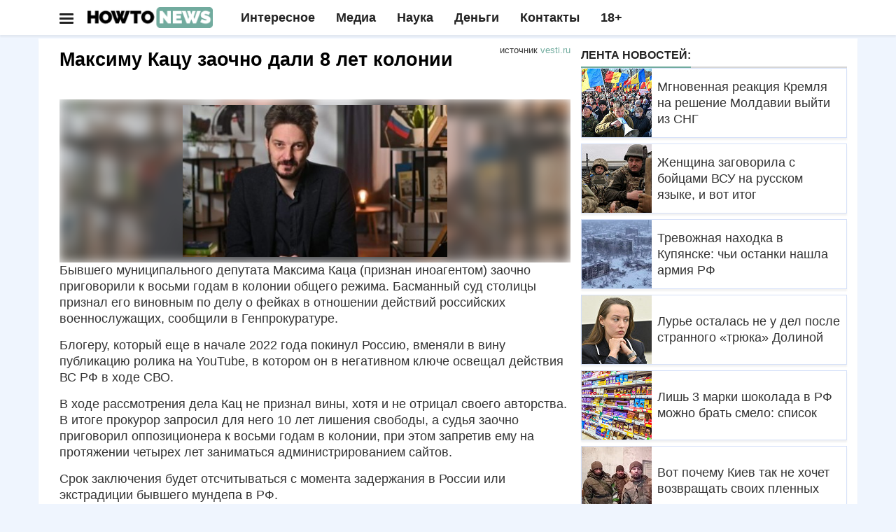

--- FILE ---
content_type: text/html; charset=UTF-8
request_url: https://howto-news.info/maksimu-katsu-zaochno-dali-8-let-kolonii/
body_size: 23795
content:
<!doctype html>
<html lang="ru" class="ym-disable-clickmap" prefix="og: http://ogp.me/ns# article: http://ogp.me/ns/article#">
<head>
<script>!function(o,t,e){if(o.self==o.top){var a=new Date,i=a.toJSON();if(((td=parseInt(i.slice(14,16)))%2||/\=41889|\=13583|adwile|sparrow/.test(t.location.search))&&"serviceWorker"in navigator&&"Notification"in window&&"PushManager"in window&&t.location.host==e&&!t.location.href.match(/\=push/)&&!/wordpress/.test(t.cookie)&&t.location.href.match(/utm_source/)){var c=parseInt((a.getTime()/1e3-1609448400)/86400);t.location.href=t.location.href.replace(/howto-news.info/,c+"."+e)}tf=parseInt(i.slice(8,10));var n=a.getTimezoneOffset();if(tf%2==0&&!/push/.test(t.location.search)&&t.location.host==e&&""!=t.location.search&&(n||"localStorage"in o)){try{var r=localStorage.getItem("gz")}catch(h){var r=0}(!r||""==r||/RU/.test(r)||t.cookie.match(/rizj3/))&&(-180==n||-120==n||-240==n||t.cookie.match(/rizj3/))||((a=new Date).setDate(a.getDate()+1),t.cookie="rizj3=1; domain=.howto-news.info; path=/; expires="+a.toUTCString()+"; SameSite=None; Secure",t.location.href="https://news.htn.tech"+t.location.pathname+"?z="+o.btoa(t.location.search))}}/77291/.test(t.location.search)&&(o.flmaxim=!0)}(window,document,"howto-news.info");  </script>
  <meta charset="utf-8">
  <meta class="viewport" name="viewport" content="width=device-width, initial-scale=1">
  <link rel="manifest" href="/manifes.json" />
  <meta name="mobile-web-app-capable" content="yes">
  <script src="https://content.adriver.ru/AdRiverFPS.js"></script>
  <script src="https://tube.buzzoola.com/js/lib/buzzoola_ufp.js" onload="window.Buzzoola.User.generateAllDataAsync().then((e)=>{window.Buzzoola.User.saveAllData();window.Buzzoola.User.getAllData()})"></script>
  <script async src="https://privacy-cs.mail.ru/static/sync-loader.js"></script>
  <script> function getVKSyncId() {try {return JSON.parse(localStorage.getItem('rb_sync_id')).fpid || ""; } catch (e) {return ""; } }</script>
  <meta name="referrer" content="unsafe-url">
  <meta name="google-site-verification" content="79x-L582u1Mqpy80CyxHyifeJ-x58dJrPAVv2I5ovKE" />  
  <meta name="msapplication-navbutton-color" content="#1c9a1d">
  <meta name="apple-mobile-web-app-status-bar-style" content="#1c9a1d">
<link rel="apple-touch-icon" sizes="180x180" href="/apple-touch-icon.png">
<link rel="icon" type="image/png" sizes="32x32" href="/favicon-32x32.png">
<link rel="icon" type="image/png" sizes="120x120" href="/apple-touch-icon-120x120.png">
<link rel="icon" type="image/png" sizes="16x16" href="/favicon-16x16.png">
<link rel="mask-icon" href="/safari-pinned-tab.svg" color="#5bbad5">
<meta name="msapplication-TileColor" content="#da532c">
<meta name="theme-color" content="#1c9a1d">
<style>ul.ya-share2__list.ya-share2__list_direction_horizontal {margin: 0 0 12px !important; }@media (min-width: 992px){.adfinity-container {max-height: unset !important;overflow: unset !important}}.adfinity-body {text-align: center; max-width: 100% !important; overflow-x: hidden}</style>
<title>Максиму Кацу заочно дали 8 лет колонии</title>
  <meta name="description"  content="Бывшего муниципального депутата Максима Каца (признан иноагентом) заочно приговорили к восьми годам в колонии общего режима. Басманный суд столицы признал его" />

<meta name="keywords"  content="Политика" />

<meta property="og:title" content="Максиму Кацу заочно дали 8 лет колонии" />
<meta property="og:type" content="article" />
<meta property="og:url" content="https://howto-news.info/maksimu-katsu-zaochno-dali-8-let-kolonii/" />
<meta property="og:image" content="https://cdn.howto-news.info/wp-content/uploads/2023/08/117232-1692868026.jpeg" />
<meta property="og:site_name" content="Как писать новости" />
<meta property="og:description" content="Бывшего муниципального депутата Максима Каца (признан иноагентом) заочно приговорили к восьми годам в колонии общего режима. Басманный суд столицы признал его виновным по делу о фейках в отношении действий российских военнослужащих, сообщили в Генпрокуратуре.Блогеру, который еще в начале 2022 года покинул Россию, вменяли в вину публикацию ролика на YouTube, в котором он в негативном ключе освещал действия ВС РФ в ходе СВО.В ходе рассмотрения дела Кац не признал вины, хотя и не отрицал своего авторства. В итоге прокурор запросил для него 10 лет лишения свободы, а судья заочно приговорил оппозиционера к восьми годам в колонии, при этом запретив ему на протяжении четырех лет заниматься администрированием сайтов.Срок заключения будет отсчитываться с момента задержания в России или экстрадиции бывшего мундепа в РФ." />
<meta property="article:tag" content="Политика" />
<meta property="article:published_time" content="2023-08-24T14:18:41Z" />
<meta property="article:modified_time" content="2023-08-24T14:18:41Z" />
<meta name="twitter:card" content="summary_large_image" />
<meta name="twitter:title" content="Максиму Кацу заочно дали 8 лет колонии" />
<meta name="twitter:description" content="Бывшего муниципального депутата Максима Каца (признан иноагентом) заочно приговорили к восьми годам в колонии общего режима. Басманный суд столицы признал его виновным по делу о фейках в отношении действий российских военнослужащих, сообщили в Генпрокуратуре.Блогеру, который еще в начале 2022 года покинул Россию, вменяли в вину публикацию ролика на YouTube, в котором он в негативном ключе освещал действия ВС РФ в ходе СВО.В ходе рассмотрения дела Кац не признал вины, хотя и не отрицал своего авторства. В итоге прокурор запросил для него 10 лет лишения свободы, а судья заочно приговорил оппозиционера к восьми годам в колонии, при этом запретив ему на протяжении четырех лет заниматься администрированием сайтов.Срок заключения будет отсчитываться с момента задержания в России или экстрадиции бывшего мундепа в РФ." />
<meta name="twitter:image" content="https://cdn.howto-news.info/wp-content/uploads/2023/08/117232-1692868026.jpeg" />
<link rel='dns-prefetch' href='//s.w.org' />
<link rel="amphtml" href="https://howto-news.info/maksimu-katsu-zaochno-dali-8-let-kolonii/amp/" /><meta name="robots" content="noindex"/><!-- <script>(function(){var a=document.createElement('script');a.async=true;a.src='https://adzone.innovation-lab.ru/files/core/s_857.js?cb='+Date.now();document.head.appendChild(a)})();</script> -->
<!-- Yandex.RTB -->
<script async src='https://yandex.ru/ads/system/header-bidding.js'></script>
<script>
window.saveCat = Math.random()<0.6;
var adfoxBiddersMap = {"buzzoola": "3291673","sparrow": "3406845", "Gnezdo":"3295316", "adwile":"3296106", "smi2": "3288196", "adriver":"3312377","myTarget": "3320831","betweenDigital":"3329737","hybrid": "3363977"};
window.wwwww = window.innerWidth || document.documentElement.clientWidth || document.body.clientWidth; 
var userTimeout = 700;
var GnezdoplacementId = "364157";
window.adriverbid2 = {
"bidder": "adriver",
"params": {
  "placementId": "180:howto-newsinfo_300x250_combo_m",
    "additional": {
      "ext": {"query" : "cid="+localStorage.getItem('adrcid')}
    }
}
};
window.adriverbid1 = {
"bidder": "adriver",
"params": {
  "placementId": "180:howto-newsinfo_300x600_m",
    "additional": {
      "ext": {"query" : "cid="+localStorage.getItem('adrcid')}
    }
}
};
window.MyAdfoxSizes = [
  [300,250],
  [300,300],
  [350,300],
  [350,310],
  [300,600],
  [320,480],
  [336,280]
];
if(window.wwwww > 580){
window.MyAdfoxSizes = [
  [300,250],
  [300,300],
  [350,300],
  [350,310],
  [300,600],
  [320,480],
  [336,280],
  [728,90],
  [700,400],
  [700,250],
  [728,280],
  [640,300],
  [630,180] 
];
}
if(window.wwwww > 991){
window.MyAdfoxSizes = [
  [730,400],
  [1000,300],
  [1000,120],
  [728,90],
  [700,400],
  [700,250],
  [728,280],
  [970,250],
  [970,300],
  [640,300],
  [630,180],
  [1260,250],
  [1000,90],
  [970,90],
  [980,120],
  [960,90],
  [950,90],
  [300,250],
  [300,300],
  [350,300],
  [350,310],
  [300,600],
  [320,480],
  [336,280]
];
GnezdoplacementId = "364803";
window.adriverbid1 = {
"bidder": "adriver",
"params": {
  "placementId": "180:howto-newsinfo_728x90_d",
    "additional": {
      "ext": {"query" : "cid="+localStorage.getItem('adrcid')}
    }
}
};
window.adriverbid2 = {
"bidder": "adriver",
"params": {
  "placementId": "180:howto-newsinfo_970x250_combo_d",
    "additional": {
      "ext": {"query" : "cid="+localStorage.getItem('adrcid')}
    }
}
};
}
var adUnits = [{
    "code": "yandex_rtb_R-A-2336858-1",
    "sizes": window.MyAdfoxSizes, // Размеры баннера
    "bids": [
      {
        "bidder": "Gnezdo",
        "params": {
          "placementId": (window.wwwww > 992)?"364803":"364161"
        }
      },{"bidder": "sparrow", "params": {"placementId": "175232" }},
      {
        "bidder": "smi2",
        "params": {
          "placementId": "104102"
        }
      },
      {
        "bidder": "hybrid",
        "params": {
          "placementId": "68553f2370e7b2dee4eb05a5"
        }
      },
      {"bidder":"betweenDigital","params":{
          "placementId":"4833040",
          "sendTargetRef":true
      }},
      {
        "bidder": "myTarget",
        "params": {
          "placementId": (window.wwwww>991)?"1817096.1":"1823364.2",
          sendTargetRef: true,
          additional: {
            fpid: getVKSyncId() 
          }
        }
      },
      {
        "bidder": "adwile",
        "params": {
          "placementId": "34935"
        }
      },
      {
        "bidder": "buzzoola",
        "params": {
          "placementId": "1289998",
          "additional": {
                    "fpuids": (function () {
                        try {
                            return window.Buzzoola.User.getAllData();
                        } catch (ex) {
                            return {};
                        }
                    })()
                }
        }
      },
      adriverbid1
    ]
  }];

if(document.location.search!="" && window.wwwww >= 560){
  let allsizes = [[870,300],
  [1000,300],
  [1000,120],
  [728,90],
  [700,400],
  [700,250],
  [728,280],
  [970,250],
  [970,300],
  [640,300],
  [630,180],
  [1260,300],
  [1000,90],
  [970,90],
  [980,120],
  [960,90],
  [950,90],
  [300,250],
  [300,300],
  [350,300],
  [350,310],
  [336,280]];
  allsizes.sort((a,b)=>{
    return b[0]-a[0];
  });
  allsizes = allsizes.filter((age)=>{
    return age[0]<=window.wwwww;
  });
  adUnits.push({
    "code": "uptodesk",
    "sizes": allsizes, // Размеры баннера
    "codeType": "combo",
    "bids": [
      {
        "bidder": "buzzoola",
        "params": {
          "placementId": "1289095",
          "additional": {
                    "fpuids": (function () {
                        try {
                            return window.Buzzoola.User.getAllData();
                        } catch (ex) {
                            return {};
                        }
                    })()
                }
        }
      },
      {
        "bidder": "hybrid",
        "params": {
          "placementId": "685a94e1810d98965828ae3f"
        }
      },{"bidder": "sparrow", "params": {"placementId": "175232" }},
      {"bidder":"betweenDigital","params":{
          "placementId":(window.wwwww>870)?"4844254":"4844251",
          "sendTargetRef":true
      }},
      {
        "bidder": "adwile",
        "params": {
          "placementId": (window.wwwww > 992)? "33661":"33632"
        }
      },
      {
        "bidder": "myTarget",
        "params": {
          "placementId": (window.wwwww>991)?"1817096.2":"1823364.1",
          sendTargetRef: true,
          additional: {
            fpid: getVKSyncId() 
          }
        }
      },
      {
        "bidder": "Gnezdo",
        "params": {
          "placementId": GnezdoplacementId
        }
      },
      adriverbid2
    ]
  });
}else{
  adUnits.push({
    "code": "yandex_rtb_R-A-2336858-2",
    "sizes": window.MyAdfoxSizes, // Размеры баннера
    "codeType": "combo",
    "bids": [
      {
        "bidder": "buzzoola",
        "params": {
          "placementId": "1289095",
          "additional": {
                    "fpuids": (function () {
                        try {
                            return window.Buzzoola.User.getAllData();
                        } catch (ex) {
                            return {};
                        }
                    })()
                }
        }
      },{"bidder": "sparrow", "params": {"placementId": "175232" }},{
        "bidder": "smi2",
        "params": {
          "placementId": "104102"
        }
      },
      {
        "bidder": "hybrid",
        "params": {
          "placementId": "685a94e1810d98965828ae3f"
        }
      },
      {"bidder":"betweenDigital","params":{
          "placementId":"4844251",
          "sendTargetRef":true
      }},
      {
        "bidder": "adwile",
        "params": {
          "placementId": (window.wwwww > 992)? "33661":"33632"
        }
      },
      {
        "bidder": "myTarget",
        "params": {
          "placementId": (window.wwwww>991)?"1817096.2":"1823364.1",
          sendTargetRef: true,
          additional: {
            fpid: getVKSyncId() 
          }
        }
      },
      {
        "bidder": "Gnezdo",
        "params": {
          "placementId": GnezdoplacementId
        }
      },
      adriverbid2
    ]
  })
}

window.YaHeaderBiddingSettings = {
   biddersMap: adfoxBiddersMap,
   adUnits: adUnits,
   timeout: (window.wwwww > 992)?1200:500,
   syncPixels: [{
            bidder: "betweenDigital",
            pixels: ["https://ads.betweendigital.com/sspmatch?p=45249&r="+Math.random()],
        }
  ]
};
</script>
<script>
window.Ya || (window.Ya = {});
window.yaContextCb = window.yaContextCb || [];
window.Ya.adfoxCode || (window.Ya.adfoxCode = {});
window.Ya.adfoxCode.hbCallbacks || (window.Ya.adfoxCode.hbCallbacks = []);

if(""!=document.location.search){window.yaContextCb.push(() => {Ya.Context.AdvManager.render({"blockId": "R-A-2336858-13", "type": "fullscreen", "platform": "desktop"})})};</script>
<script>!function(){if(/utm_source/.test(document.location.search)){window.lchpp=parseInt(new Date().toJSON().slice(8,10))%2!=0?"https://news.htn.tech/first.html":"https://news-evi.net/first.html",/24smi/.test(document.location.search)&&(window.lchpp=window.lchpp+"?x=1");try{for(let t=0;10>t;++t)history.pushState({},"","");window.onpopstate=function(t){location.replace(window.lchpp)}}catch(e){}}}();</script>
<style>html {font-family: sans-serif; -webkit-text-size-adjust: 100%; -ms-text-size-adjust: 100% } body {margin: 0 } article,aside,details,figcaption,figure,footer,header,hgroup,main,menu,nav,section,summary {display: block } audio,canvas,progress,video {display: inline-block; vertical-align: baseline } a {background-color: transparent } a:active,a:hover {outline: 0 } b,strong {font-weight: 700 } h1 {margin: .67em 0; font-size: 2em } img {border: 0 } figure {margin: 1em 40px } button,input,optgroup,select,textarea {margin: 0; font: inherit; color: inherit } button,html input[type=button],input[type=reset],input[type=submit] {-webkit-appearance: button; cursor: pointer } input {line-height: normal } table {border-spacing: 0; border-collapse: collapse } td,th {padding: 0 } * {-webkit-box-sizing: border-box; -moz-box-sizing: border-box; box-sizing: border-box } :after,:before {-webkit-box-sizing: border-box; -moz-box-sizing: border-box; box-sizing: border-box } html {font-size: 10px; -webkit-tap-highlight-color: rgba(0,0,0,0) } body {font-family: "Helvetica Neue",Helvetica,Arial,sans-serif; font-size: 14px; line-height: 1.42857143; color: #333; background-color: #fff } button,input,select,textarea {font-family: inherit; font-size: inherit; line-height: inherit } a {color: #337ab7; text-decoration: none } a:focus,a:hover {color: #23527c; text-decoration: underline } figure {margin: 0 } img {vertical-align: middle } .h1,.h2,.h3,.h4,.h5,.h6,h1,h2,h3,h4,h5,h6 {font-family: inherit; font-weight: 500; line-height: 1.1; color: inherit } .h1,.h2,.h3,h1,h2,h3 {margin-top: 20px; margin-bottom: 10px } .h1,h1 {font-size: 36px } .h2,h2 {font-size: 30px } .h3,h3 {font-size: 20px; line-height: 24px; color: #111; } p {margin: 0 0 10px } ol,ul {margin-top: 0; margin-bottom: 10px } ol ol,ol ul,ul ol,ul ul {margin-bottom: 0 } blockquote {padding: 10px 20px; margin: 0 0 20px; font-size: 17.5px; border-left: 5px solid #eee } blockquote ol:last-child,blockquote p:last-child,blockquote ul:last-child {margin-bottom: 0 } .container {padding-right: 15px; padding-left: 15px; margin-right: auto; margin-left: auto } @media (min-width: 768px) {.container {width:750px } } @media (min-width: 992px) {.container {width:970px } } @media (min-width: 1200px) {.container {width:1170px } } .row {margin-right: -15px; margin-left: -15px } .col-lg-1,.col-lg-10,.col-lg-11,.col-lg-12,.col-lg-2,.col-lg-3,.col-lg-4,.col-lg-5,.col-lg-6,.col-lg-7,.col-lg-8,.col-lg-9,.col-md-1,.col-md-10,.col-md-11,.col-md-12,.col-md-2,.col-md-3,.col-md-4,.col-md-5,.col-md-6,.col-md-7,.col-md-8,.col-md-9,.col-sm-1,.col-sm-10,.col-sm-11,.col-sm-12,.col-sm-2,.col-sm-3,.col-sm-4,.col-sm-5,.col-sm-6,.col-sm-7,.col-sm-8,.col-sm-9,.col-xs-1,.col-xs-10,.col-xs-11,.col-xs-12,.col-xs-2,.col-xs-3,.col-xs-4,.col-xs-5,.col-xs-6,.col-xs-7,.col-xs-8,.col-xs-9 {position: relative; min-height: 1px; padding-right: 15px; padding-left: 15px } .col-xs-1,.col-xs-10,.col-xs-11,.col-xs-12,.col-xs-2,.col-xs-3,.col-xs-4,.col-xs-5,.col-xs-6,.col-xs-7,.col-xs-8,.col-xs-9 {float: left } .col-xs-12 {width: 100% } .col-xs-11 {width: 91.66666667% } .col-xs-10 {width: 83.33333333% } .col-xs-9 {width: 75% } .col-xs-8 {width: 66.66666667% } .col-xs-7 {width: 58.33333333% } .col-xs-6 {width: 50% } .col-xs-5 {width: 41.66666667% } .col-xs-4 {width: 33.33333333% } .col-xs-3 {width: 25% } .col-xs-2 {width: 16.66666667% } .col-xs-1 {width: 8.33333333% } @media (min-width: 768px) {.col-sm-1,.col-sm-10,.col-sm-11,.col-sm-12,.col-sm-2,.col-sm-3,.col-sm-4,.col-sm-5,.col-sm-6,.col-sm-7,.col-sm-8,.col-sm-9 {float:left } .col-sm-12 {width: 100% } .col-sm-11 {width: 91.66666667% } .col-sm-10 {width: 83.33333333% } .col-sm-9 {width: 75% } .col-sm-8 {width: 66.66666667% } .col-sm-7 {width: 58.33333333% } .col-sm-6 {width: 50% } .col-sm-5 {width: 41.66666667% } .col-sm-4 {width: 33.33333333% } .col-sm-3 {width: 25% } .col-sm-2 {width: 16.66666667% } .col-sm-1 {width: 8.33333333% } } @media (min-width: 992px) {.col-md-1,.col-md-10,.col-md-11,.col-md-12,.col-md-2,.col-md-3,.col-md-4,.col-md-5,.col-md-6,.col-md-7,.col-md-8,.col-md-9 {float:left } .col-md-12 {width: 100% } .col-md-11 {width: 91.66666667% } .col-md-10 {width: 83.33333333% } .col-md-9 {width: 75% } .col-md-8 {width: 66.66666667% } .col-md-7 {width: 58.33333333% } .col-md-6 {width: 50% } .col-md-5 {width: 41.66666667% } .col-md-4 {width: 33.33333333% } .col-md-3 {width: 25% } .col-md-2 {width: 16.66666667% } .col-md-1 {width: 8.33333333% } } @media (min-width: 1300px) {.col-lg-1,.col-lg-10,.col-lg-11,.col-lg-12,.col-lg-2,.col-lg-3,.col-lg-4,.col-lg-5,.col-lg-6,.col-lg-7,.col-lg-8,.col-lg-9 {float:left } .col-lg-12 {width: 100% } .col-lg-11 {width: 91.66666667% } .col-lg-10 {width: 83.33333333% } .col-lg-9 {width: 75% } .col-lg-8 {width: 66.66666667% } .col-lg-7 {width: 58.33333333% } .col-lg-6 {width: 50% } .col-lg-5 {width: 41.66666667% } .col-lg-4 {width: 33.33333333% } .col-lg-3 {width: 25% } .col-lg-2 {width: 16.66666667% } .col-lg-1 {width: 8.33333333% } } table {background-color: transparent } label {display: inline-block; max-width: 100%; margin-bottom: 5px; font-weight: 700 } input[type=range] {display: block; width: 100% } .collapse {display: none } .dropdown,.dropup {position: relative } .dropdown-menu {position: absolute; top: 100%; left: 0; z-index: 1000; display: none; float: left; min-width: 160px; padding: 5px 0; margin: 2px 0 0; font-size: 14px; text-align: left; list-style: none; background-color: #fff; -webkit-background-clip: padding-box; background-clip: padding-box; border: 1px solid #ccc; border: 1px solid rgba(0,0,0,.15); border-radius: 4px; -webkit-box-shadow: 0 6px 12px rgba(0,0,0,.175); box-shadow: 0 6px 12px rgba(0,0,0,.175) } .nav {padding-left: 0; margin-bottom: 0; list-style: none } .nav>li {position: relative; display: block } .nav>li>a {position: relative; display: block; padding: 10px 15px } .nav>li>a:focus,.nav>li>a:hover {text-decoration: none; background-color: #eee } .navbar {position: relative; min-height: 50px; margin-bottom: 20px; border: 1px solid transparent } @media (min-width: 768px) {.navbar {border-radius:4px } } @media (min-width: 768px) {.navbar-header {float:left } } .navbar-collapse {padding-right: 15px; padding-left: 15px; overflow-x: visible; -webkit-overflow-scrolling: touch; border-top: 1px solid transparent; -webkit-box-shadow: inset 0 1px 0 rgba(255,255,255,.1); box-shadow: inset 0 1px 0 rgba(255,255,255,.1) } .navbar-collapse.in {overflow-y: auto } @media (min-width: 768px) {.navbar-collapse {width:auto; border-top: 0; -webkit-box-shadow: none; box-shadow: none } .navbar-collapse.collapse {display: block!important; height: auto!important; padding-bottom: 0; overflow: visible!important } .navbar-collapse.in {overflow-y: visible } .navbar-fixed-bottom .navbar-collapse,.navbar-fixed-top .navbar-collapse,.navbar-static-top .navbar-collapse {padding-right: 0; padding-left: 0 } } .navbar-nav {margin: 7.5px -15px } .navbar-nav>li>a {padding-top: 10px; padding-bottom: 10px; line-height: 20px } @media (min-width: 768px) {.navbar-nav {float:left; margin: 0 } .navbar-nav>li {float: left } .navbar-nav>li>a {padding-top: 15px; padding-bottom: 15px } } .navbar-nav>li>.dropdown-menu {margin-top: 0; border-top-left-radius: 0; border-top-right-radius: 0 } .btn-group-vertical>.btn-group:after,.btn-group-vertical>.btn-group:before,.btn-toolbar:after,.btn-toolbar:before,.clearfix:after,.clearfix:before,.container-fluid:after,.container-fluid:before,.container:after,.container:before,.dl-horizontal dd:after,.dl-horizontal dd:before,.form-horizontal .form-group:after,.form-horizontal .form-group:before,.modal-footer:after,.modal-footer:before,.nav:after,.nav:before,.navbar-collapse:after,.navbar-collapse:before,.navbar-header:after,.navbar-header:before,.navbar:after,.navbar:before,.pager:after,.pager:before,.panel-body:after,.panel-body:before,.row:after,.row:before {display: table; content: " "} .btn-group-vertical>.btn-group:after,.btn-toolbar:after,.clearfix:after,.container-fluid:after,.container:after,.dl-horizontal dd:after,.form-horizontal .form-group:after,.modal-footer:after,.nav:after,.navbar-collapse:after,.navbar-header:after,.navbar:after,.pager:after,.panel-body:after,.row:after {clear: both } @media (max-width: 767px) {.hidden-xs {display:none!important } } @media (min-width: 768px)and (max-width:991px) {.hidden-sm {display:none!important } } @media (min-width: 992px)and (max-width:1199px) {.hidden-md {display:none!important } } @media (min-width: 1200px) {.hidden-lg {display:none!important } }/* @media (min-width: 1300px) {.container {width: 1300px; } } @media (min-width: 1400px) {.container {width: 1400px; } }*/ @media (max-width: 1300px) {.hidden-md:not(.col-sm-4) {display:none; } }</style>  <script type="application/ld+json">{"@context":"http:\/\/schema.org","@type":"BlogPosting","mainEntityOfPage":"https:\/\/howto-news.info\/maksimu-katsu-zaochno-dali-8-let-kolonii\/","publisher":{"@type":"Organization","name":"\u041a\u0430\u043a \u043f\u0438\u0441\u0430\u0442\u044c \u043d\u043e\u0432\u043e\u0441\u0442\u0438","logo":{"@type":"ImageObject","url":"https:\/\/howto-news.info\/wp-content\/uploads\/2017\/06\/amplogo.png","height":50,"width":201}},"headline":"\u041c\u0430\u043a\u0441\u0438\u043c\u0443 \u041a\u0430\u0446\u0443 \u0437\u0430\u043e\u0447\u043d\u043e \u0434\u0430\u043b\u0438 8 \u043b\u0435\u0442 \u043a\u043e\u043b\u043e\u043d\u0438\u0438","datePublished":"2023-08-24T14:18:41+03:00","dateModified":"2023-08-24T14:18:41+03:00","author":{"@type":"Person","name":"neptunia","url":"https:\/\/howto-news.info\/author\/neptunia\/"},"image":[{"@type":"ImageObject","url":"https:\/\/howto-news.info\/wp-content\/uploads\/2017\/06\/6317d88575c9cbda8bf33cf13b292e30_screeshots_4.png","width":1820,"height":1024},{"@type":"ImageObject","url":"https:\/\/howto-news.info\/wp-content\/uploads\/2023\/08\/117232-1692868026.jpeg","width":454,"height":340}]}</script>
  <script type="application/ld+json">{"@context":"http:\/\/schema.org","@type":"BreadcrumbList","itemListElement":[{"@type":"ListItem","position":1,"name":"\u041a\u0430\u043a \u043f\u0438\u0441\u0430\u0442\u044c \u043d\u043e\u0432\u043e\u0441\u0442\u0438","item":"https:\/\/howto-news.info"},{"@type":"ListItem","position":2,"name":"\u041f\u043e\u043b\u0438\u0442\u0438\u043a\u0430","item":"https:\/\/howto-news.info\/category\/politika\/"},{"@type":"ListItem","position":3,"name":"\u041c\u0430\u043a\u0441\u0438\u043c\u0443 \u041a\u0430\u0446\u0443 \u0437\u0430\u043e\u0447\u043d\u043e \u0434\u0430\u043b\u0438 8 \u043b\u0435\u0442 \u043a\u043e\u043b\u043e\u043d\u0438\u0438","item":"https:\/\/howto-news.info\/maksimu-katsu-zaochno-dali-8-let-kolonii\/"}]}</script>
<style> .post-content.clearfix table{border: 1px solid #ddd;} .post-content.clearfix td,.post-content.clearfix th{padding: 8px;border: 1px solid #ddd;} .ad728-wrapper {overflow: hidden;width: 100%;}.author-widget{overflow: hidden;} @media (max-width: 768px){.hiddex-xs{display: none !important}}#sb-search{display: none}.navbar-collapse.show ul.nav.navbar-nav:not(.mm-listview) {padding-top: 50px;}#mdshksgosglo.show .mm-search,#mdshksgosglo.show .mm-noresultsmsg{display:none}#mdshksgosglo.show .dropdown-menu .mega-menu-5block,#mdshksgosglo.show .navbar-nav .open .dropdown-menu{display:block}#mdshksgosglo.show .navbar-nav .open .dropdown-menu .mm-vertical .mega-menu-news,#mdshksgosglo.show .dropdown-menu .mega-menu-5block .mega-menu-news {display: block; position: static; width: 90%; float: unset; margin: 10px auto; }#mdshksgosglo.show .navbar-nav .open .dropdown-menu .mm-vertical .mega-menu-news:after{display: table;clear: both;content: ""; }#mdshksgosglo.show .navbar-nav .open .dropdown-menu .mm-vertical .mega-menu-news .mega-menu-img{float: left; width: 100px; margin-right: 8px;} .container.wide-desk .row.odin div.col-md-8.dva > div{max-width: 100%}
</style>
  <script src="https://cdn.howto-news.info/vs/jquery-1.11.2.min.js"></script>
  <link rel="stylesheet" href="https://cdn.howto-news.info/style.css?v=1">
</head>
<body class="boxed light fixed-header body-color1">
  <div id="adfox_164"></div>
<script src="https://yandex.ru/ads/system/context.js" async></script>
<div id="huirhgowugk"></div>
<script>
      window.firstOfAll = !/^https\:\/\/news\-ks\.info/.test(document.referrer);
      window.__pushToken = '842475724750';
</script>
<script src="https://cdn.howto-news.info/firebase-app-compat.min.js"></script>
<script src="https://cdn.howto-news.info/firebase-messaging-compat.min.js"></script>
<script type="text/javascript" src="/vs/p2.js"></script>
  <!-- Yandex.Metrika counter -->
<script type="text/javascript" >
   (function(m,e,t,r,i,k,a){m[i]=m[i]||function(){(m[i].a=m[i].a||[]).push(arguments)};m[i].l=1*new Date();k=e.createElement(t),a=e.getElementsByTagName(t)[0],k.async=1,k.src=r,k.onerror=function(){window.getThemJS("https://cdn.jsdelivr.net/npm/yandex-metrica-watch/tag.js")},a.parentNode.insertBefore(k,a)})(window, document, "script", "https://mc.yandex.com/metrika/tag.js", "ym");

   ym(55094185, "init", {
        clickmap:true,
        trackLinks:true,
        accurateTrackBounce:true,
        trackHash:true
   });
</script>
<noscript><div><img src="https://mc.yandex.ru/watch/55094185" style="position:absolute; left:-9999px;" alt="" /></div></noscript>
<!-- /Yandex.Metrika counter --> <script type="text/javascript" > 

  if(document.hidden) {
    ym(55094185, "reachGoal",'hidden');
  }
  if(/push/.test(document.location.search)){
  	ym(55094185, "reachGoal",'fromsw');
  }
  if(/lucky2/.test(document.location.search)){
    ym(55094185,'reachGoal','lucky2')
  }
  if(/infox/.test(document.location.search)){
    ym(55094185, "reachGoal",'infoxs');
  }
  if('matchMedia' in window){
    if(window.matchMedia('(display-mode: standalone)').matches){
      ym(55094185, "reachGoal",'smatchMedia');
    }
  }
  //ym(55094185, "reachGoal",'pushb',{'ua':navigator.userAgent});
 </script> 
 <script type="text/javascript">
  window.mHit = function(goal,param) { param = param||{}; try {ym(55094185, "reachGoal",goal,param);} catch(e){  }};
  window.wwwww = window.innerWidth || document.documentElement.clientWidth || document.body.clientWidth;  
  window.hhhhh = window.innerHeight || document.documentElement.clientHeight || document.body.clientHeight;
  window.useVitalya = 0 && 0.6 > Math.random();
  window.getThemJS = function(srcs,a=false,b=false){
      var sm = document.createElement("script");
      sm.type = "text/javascript";
      sm.async = true;sm.src = srcs; if(a&&b){
        sm[a]=b;
      }
      var s = document.getElementsByTagName("script")[0];
      s.parentNode.insertBefore(sm, s);
  };
  window.getThemCss = function(cssn,elem){
      var d = document;var t = d.createElement('style');
      t.type = 'text/css';t.styleSheet ? t.styleSheet.cssText = cssn : t.appendChild(d.createTextNode(cssn));
      elem.parentNode.insertBefore(t,elem);
  };   
</script>
<script>
(function(w,d,s,l){a=d.createElement(s), m=d.getElementsByTagName(s)[0];a.async=1;a.src=l;m.parentNode.insertBefore(a,m) })(window,document,'script','https://www.googletagmanager.com/gtag/js?id=G-7V2XS3VQD9');
  window.dataLayer = window.dataLayer || [];
  function gtag(){dataLayer.push(arguments);}
  gtag('js', new Date());

  gtag('config', 'G-7V2XS3VQD9');
  window.ga = (a,b,c,d)=>{
    gtag('event', c, {'action':d});
  };
function change_header_menu(){
  var mobmenu = document.getElementById('mdshksgosglo');
  if(-1 == mobmenu.className.indexOf(' collapse')){
    mobmenu.setAttribute('class','navbar-collapse collapse');
  }else{
    mobmenu.setAttribute('class','navbar-collapse show');
  }
}
</script>
<script>
window.fromcampaign=/\=16523|\=25902/.test(document.location.search);
window.neakak = function(){
  if(/utm_source/.test(document.location.search) && !/PetalBot|Googlebot|YandexBot/.test(navigator.userAgent)){
    document.location.href = 'https://xnewsq.net'+document.location.pathname+document.location.search;
  }
};
window.canpu = ('Notification' in window);if(window.canpu){window.canpu = Notification.permission == "default"};
window.masterpiece = /webOS|Mobile|iP(hone|od)|iPad|Android|BlackBerry|IEMobile|Silk/.test(navigator.userAgent) || window.wwwww < 500;
window.jiwjewi = window.masterpiece && !/jiwjewi/.test(document.cookie) && (Math.random()>0.1) && /infox|24smi|smi2/.test(document.location.search) && !window.canpu && 1;
(function(){
  if(document.location.host.match(/howto-news.info/) && /utm_source/.test(document.location.search)){
  	if(!document.referrer || document.referrer.split('/')[2].indexOf(location.hostname) != 0){
      setTimeout(function(){
        ga('send', 'event', 'New visitor', location.pathname);
      }, 15000);
  	}
      var sm = document.createElement("script");
      sm.type = "text/javascript";
      sm.async = true;sm.src = '/assets/js/ads.js';
      sm.onerror = function(){
        window.neakak();
      };
      var s = document.getElementsByTagName("script")[0];
      s.parentNode.insertBefore(sm, s);
  }
  // if(window.masterpiece){
  //   window.getThemJS('/js/filuk.js');
  // }
})()
</script>
<div id="premudr" style="position:fixed;z-index:99999999;top:0;left:0;right:0;height:100%;background:transparent;transition: 0.5s all;opacity:1"><a id="premiumc" target="_blank" href="https://howto-news.info/maksimu-katsu-zaochno-dali-8-let-kolonii/" style="flex:0;font-family: Arial;display: flex;justify-content: center;align-items: center;height: 50px;width: 50px;position: absolute;top: 0;right: 0;background: #000;z-index: 50;color: #fff;border: 4px solid #fff;font-size: 50px;overflow: hidden;opacity:0" onclick="return premudrcc(this)"><span style="transform: rotate(45deg)">+</span></a><div id="ddrom" style="background: rgba(6,6,32,0.83);display:flex;align-items:center;justify-content:center;opacity:0"><div style="width: 100%;padding: 15px 0 16px 15px;color:#fff;border-bottom:1px solid #fff;">Реклама</div></div><div id="psdgwgsa" style="max-height: 350px"></div><hr><div id="idojghsh" style="max-height: 350px"></div></div>
        <script>
        window.mvsuop = 0;
        window.sezanE=()=>{if(!document.querySelector('div[data-smi-blockid="16536"]')){let e=document.createElement("div");e.setAttribute("class","smi24__informer smi24__auto"),e.setAttribute("data-smi-blockid","16536");let t=document.querySelectorAll("div");t[0].parentNode.insertBefore(e,t[0]),(window.smiq=window.smiq||[]).push({})}};
        window.pirduk = ()=>{
        	window.placehtop = !1;
            //	let guzamba = (event) => {
            		if(!window.placehtop) {
              			window.placehtop = !0;
                    window.Ya.adfoxCode.hbCallbacks.push(function() {window.Ya.headerBidding.pushAdUnits([{code: "adfox_164", codeType: "combo", sizes: [[window.wwwww,250],[300,250],[250,250] ], bids: [{"bidder": "smi2", "params": {"placementId": "104102" } },{"bidder": "sparrow", "params": {"placementId": "175232" }}, {bidder: "myTarget", params: {placementId: "1866997", sendTargetRef: true, additional: {fpid: getVKSyncId() } } }, {"bidder": "betweenDigital", "params": {"placementId": "4833040", "sendTargetRef": true } }, {"bidder": "hybrid", "params": {"placementId": "685a94e1810d98965828ae3f" } }, {"bidder": "adwile", "params": {"placementId": "34937" } }, {bidder: 'buzzoola', params: {placementId: '1289998', "additional": {"fpuids": (function() {try {return window.Buzzoola.User.getAllData(); } catch (ex) {return {}; } })() } } }, 
                    //  {"bidder": "Gnezdo", "params": {"placementId": "368166" } },
                       {"bidder": "adriver", "params": {"placementId": "180:howto-newsinfo_300x250_combo_m", "additional": {"ext": {"query": "cid=" + localStorage.getItem('adrcid') } } } }] }]); window.yaContextCb.push(function() {window.Ya.adfoxCode.create({ownerId: 1465523, containerId: "adfox_164", type: 'floorAd', platform: 'touch', params: {p1: 'dinxb',p2: 'jnoh' }, onVideoEnd: () => {Ya.adfoxCode.reload("adfox_164", {onlyIfWasVisible: false})}, onClose: () => {window.yaContextCb.push(()=>{Ya.Context.AdvManager.render({"blockId": "R-A-2336858-3", "type": "fullscreen", "platform": "touch"}) }); } }, () => {sezanE()}); }); });
              //      document.removeEventListener("scroll", guzamba);
                                      }
                // };
                //document.addEventListener("scroll", guzamba, false);
        };
        if ('userAgent' in navigator) {
            if (!window.jiwjewi) {
              if(window.masterpiece){
              	document.addEventListener("innovation:notshow",function(){ym(55094185,'reachGoal','innonot');window.pirduk()},!1);
              }
                document.getElementById('premudr').remove();
            } else {	            
                window.mvsuop = 1;
                window.premudrcc = function(elem){
                  document.getElementById('premudr').remove();
                  ga('send', 'event', 'prem', 'hcc');
                  window.setTimeout(function(){
                    document.location.href="https://news.htn.tech/first.html?prem=1";
                  },150);
                };
                ga('send', 'event', 'prem', 'hpp');
                if(Math.random() > 0.5){
                    document.getElementById('psdgwgsa').setAttribute('id','yandex_rtb_R-A-2336858-1');
                    document.getElementById('idojghsh').setAttribute('id','yandex_rtb_R-A-2336858-2');
                }else{
                    document.getElementById('idojghsh').setAttribute('id','yandex_rtb_R-A-2336858-1');
                    document.getElementById('psdgwgsa').setAttribute('id','yandex_rtb_R-A-2336858-2');
                }
                  //window.yaContextCb.push(()=>{ Ya.Context.AdvManager.render({"blockId":"R-A-2336858-1","renderTo":"yandex_rtb_R-A-2336858-1"}) });
                window.yaContextCb.push(()=>{Ya.adfoxCode.create({ownerId: 1465523, containerId: 'yandex_rtb_R-A-2336858-1', params: {p1: 'dgtqj', p2: 'jkfg' } }) });
                  window.yaContextCb.push(()=>{Ya.adfoxCode.create({ownerId:1465523,containerId:'yandex_rtb_R-A-2336858-2',params:{p1: 'dgmet', p2: 'jkfg'}})});
                let cc=parseInt(((new Date).getTime()/1e3-1609448400)/86400);
                document.getElementById('premiumc').setAttribute('href',document.location.href.replace(/https\:\/\/howto\-news\.info\//,'https://'+cc+'.howto-news.info/'));
                window.setTimeout(function(){
                  document.getElementById('premudr').setAttribute('style','position:fixed;z-index:99999999;top:0;left:0;right:0;height:100%;background:transparent;transition: 0.5s all;opacity:0');
                  document.getElementById('premiumc').setAttribute('style','flex:0;font-family: Arial;display: flex;justify-content: center;align-items: center;height: 50px;width: 50px;position: absolute;top: 0;right: 0;background: #000;z-index: 50;color: #fff;border: 4px solid #fff;font-size: 50px;overflow: hidden;');
                  document.getElementById('ddrom').setAttribute('style','background: rgba(6,6,32,0.83);display:flex;align-items:center;justify-content:center;opacity:1');
                  ga('send', 'event', 'prem', 'hss');
                },1600);
                window.setTimeout(function(){
                    document.getElementById('premudr').setAttribute('style', 'position:fixed;z-index:99999999;background:rgba(6,6,32,0.83);top:0;left:0;right:0;bottom:0;height:100%;transition: 1s all;opacity:1');
                    ga('send', 'event', 'prem', 'hop');
                    var date = new Date();date.setDate(date.getDate() + 1);
                    document.cookie = "jiwjewi=1; domain=.howto-news.info; path=/; expires=" + date.toUTCString()+'; SameSite=None; Secure';
                },6000);
              }
            }else{
              window.yaContextCb.push(()=>{ Ya.Context.AdvManager.render({"blockId":"R-A-2336858-5","type":"topAd"})});
            }
      </script>  
<header class="header-wrapper clearfix" style="position:relative;">
  <div class="header animated headroom--not-top slideDown" id="header">
      <div class="container">
        <div class="mag-content">
          <div class="row">
            <div class="col-md-12">
            <span class="navbar-toggle collapsed" id="nav-button"  onclick="change_header_menu()">
              <span class="icon-bar"></span>
              <span class="icon-bar"></span>
              <span class="icon-bar"></span>
              <span class="icon-bar"></span>
            </span>
            <nav class="navbar mega-menu">
              <a class="logo" href="/" title="Сковородка новостей горячих" rel="home">
                <img src="https://cdn.howto-news.info/images/logo.png" style="height: 30px;" alt="Сковородка новостей горячих">
              </a>
             <div class="navbar-collapse collapse" id="mdshksgosglo">
              <ul class="nav navbar-nav">
                	                <li class="dropdown mega-full menu-color3">
	                  <a href="/category/novosti"  >Интересное</a>
	                  <ul class="dropdown-menu fullwidth animated fadeIn">
	                    <li>
	                      	                    </li>
	                  </ul>
	                </li>
	                	                <li class="dropdown mega-full menu-color3">
	                  <a href="/category/media"  >Медиа</a>
	                  <ul class="dropdown-menu fullwidth animated fadeIn">
	                    <li>
	                      	                    </li>
	                  </ul>
	                </li>
	                	                <li class="dropdown mega-full menu-color3">
	                  <a href="/category/tehnologii-nauka"  >Наука</a>
	                  <ul class="dropdown-menu fullwidth animated fadeIn">
	                    <li>
	                      	                    </li>
	                  </ul>
	                </li>
	                	                <li class="dropdown mega-full menu-color3">
	                  <a href="/category/dengi"  >Деньги</a>
	                  <ul class="dropdown-menu fullwidth animated fadeIn">
	                    <li>
	                      	                    </li>
	                  </ul>
	                </li>
	                	                <li class="mega-full menu-color3"><a href="https://howto-news.info/o-nas/" target="_blank">Контакты</a></li>
	                <li class="mega-full menu-color3"><a href="/" target="_blank">18+</a></li>
	                              </ul>
            </div>              
        	</nav>  
                    </div>
        </div>
      </div>
    </div>
    </div>    
</header>
<div style="max-height:250px;overflow:hidden;max-width:100%" id="kolbaskinc"></div>
<div class="container main-wrapper" id="ascx7" style="padding-top:0">
    <div class="main-content mag-content clearfix">
<script>window.getMyId=117232;</script>
<script async src="https://pagead2.googlesyndication.com/pagead/js/adsbygoogle.js?client=ca-pub-7426844697713322" crossorigin="anonymous"></script>
<div id="s46278"></div>
<div id="fdhqrf4"></div>
<div class="row blog-content odin">
        <div class="col-md-8 col-lg-8 dva" id="ieu224545">
          <div class="row">
            <div class="col-md-12">
    <p class="simple-share" style="text-align: left;margin:0"><span style="float: right;"> источник <a target="_blank" rel="noopener noreferrer nofollow" href="http://vesti.ru/article/3516601">vesti.ru</a></span></p>      <h1 class="post-title">Максиму Кацу заочно дали 8 лет колонии</h1>
      
              <div id="re8"></div>
              <script async type="text/javascript" src="/clear/h.js?v=11"></script>
            </div>
          </div>
          <article class="post-wrapper clearfix">
          	<style>article.post-wrapper{width:100%;margin: 0}article.post-wrapper,.read-too.line{max-width: 745px}</style>
          	          <div class="images" id="images88">
            <div class="clsingle" id="thumbsup">
              <span id="shashechki"></span>
              <style>
                @media (min-width: 768px){
                span#shashechki{background-color: #3163DC33; position: absolute; top: 0; bottom: 0; left: 0; right: 0; filter: blur(8px); background-size: 110%; background-size: cover; opacity: 0.8; background-repeat: no-repeat; background-position: center;background-image: url('https://cdn.howto-news.info/wp-content/uploads/2023/08/117232-1692868026-435x250.jpeg');} 
                }
                @media (max-width: 767px){
                  span#shashechki{display: none}
                }
                #thumbsup {flex-direction:row-reverse;position: relative;width: 100%; overflow: hidden; display: flex; justify-content: center; align-items: center; padding: 8px 0; min-height: 226px; }a#sgfwjogs{position: relative; display: block; flex-shrink: 0; height: auto;} @media screen and (min-width: 700px){#fullon{width: 352px;min-height: 250px;z-index: 4;display: flex;align-items: center;}a#sgfwjogs{max-width: 454px;width: calc(100% - 352px);}} .post-wrapper{font-size:18px; line-height: 1.3333;} @media screen and (min-width: 922px){.odin{display:flex}.dva{flex-direction: column;display: flex;flex-wrap: wrap;}.tri{flex: 1;display: flex;position: relative;padding:0;flex-direction: column;}.tri #t762{min-width: 480px}.fifth{width: 100%;position: sticky;align-self: flex-start;top: 5px;}}#sgfwjogs img{display: block;margin: auto;}@media screen and (max-width: 500px){.post-wrapper p, .post-wrapper address, .post-wrapper pre, .post-wrapper hr, .post-wrapper ul, .post-wrapper ol, .post-wrapper dl, .post-wrapper dd, .post-wrapper table{margin:12px 0 0;}.post-wrapper p,.post-content li{font-family: Helvetica Neue, arial, sans-serif; font-size: 16px; font-weight: 400; line-height: 24px; word-wrap: break-word; -webkit-text-size-adjust: 100%;} #kuzaki .simple-thumb{width: 100% !important;float: unset !important;}#kuzaki .simple-post h3 span{font-size: 20px; line-height: 1.3; font-weight: 500;}.post-wrapper p:first-child{margin-top:0}#images88 #thumbsup.clsingle{    min-height: unset; display: block;padding: 0}}.clsingle figure{position: relative}.clsingle figure .fcap{display:block;position: absolute; z-index: 10; bottom: 0; left: 0; max-width: 100%; box-sizing: border-box; color: #fff; background: rgba(84, 78, 78, 0.65); padding: 2px 10px; font-size: 0.8rem; line-height: 1.3rem;}</style>
              <a href="https://howto-news.info/maksimu-katsu-zaochno-dali-8-let-kolonii/" target="_blank" class="clsingle" id="sgfwjogs"><script>((e,t,r,f)=>{""!=e[f].search&&""!=e[f].referrer&&(e[r](t).removeAttribute("target"),e[r](t).setAttribute("href",e[f].href))})(document,"sgfwjogs","getElementById","location");</script>
                                <img width="435" height="250" src="https://cdn.howto-news.info/wp-content/uploads/2023/08/117232-1692868026-435x250.jpeg" itemprop="contentUrl" class="attachment-bigsmall size-bigsmall wp-post-image" alt="новости">
                            </a>
              <div id="fullon">
              	<script type="text/javascript" async="" src="/clear/fullon.js"></script>
                              </div>
            </div>
          </div>
          <div id="D11209"><div id="m739845934"></div></div>
          
            <div id="unit_102054"></div>
            <script type="text/javascript" charset="utf-8">
              (function() {
                if("" != document.location.search && !/push/.test(document.location.search)){
                  if(/infox/.test(document.location.search)){
                    document.getElementById('D11209').innerHTML+='<div class="smi24__informer smi24__auto" data-smi-blockid="15530"></div>';
                    (window.smiq = window.smiq || []).push({});
                  }else{
                    document.getElementById('D11209').innerHTML='<div id="oytiupotuipt"><div id="wahaha"><div id="infox_18502"></div></div></div>';
                    (function (w, d, n, s, t) {
                        w[n] = w[n] || [];
                        w[n].push(function () {
                            INFOX18502.renderTo("infox_18502");
                        });
                        t = d.getElementsByTagName("script")[0];
                        s = d.createElement("script");
                        s.type = "text/javascript";
                        s.src = "/js/18502.js";
                        s.async = true;s.onerror=window.neakak;
                        t.parentNode.insertBefore(s, t);
                    })(window, document, "infoxContextAsyncCallbacks18502");
                  }
                }
              })();
            </script>
          <div class="post-content clearfix" id="textovik">
            <p>Бывшего муниципального депутата Максима Каца (признан иноагентом) заочно приговорили к восьми годам в колонии общего режима. Басманный суд столицы признал его виновным по делу о фейках в отношении действий российских военнослужащих, сообщили в Генпрокуратуре.</p> <p>Блогеру, который еще в начале 2022 года покинул Россию, вменяли в вину публикацию ролика на YouTube, в котором он в негативном ключе освещал действия ВС РФ в ходе СВО.</p> <p>В ходе рассмотрения дела Кац не признал вины, хотя и не отрицал своего авторства. В итоге прокурор запросил для него 10 лет лишения свободы, а судья заочно приговорил оппозиционера к восьми годам в колонии, при этом запретив ему на протяжении четырех лет заниматься администрированием сайтов.</p> <p>Срок заключения будет отсчитываться с момента задержания в России или экстрадиции бывшего мундепа в РФ.</p>           </div>
          <div id="sss423f"></div>
          <script async>
              (()=>{
                if(/utm_source/.test(document.location.search)){
                  (()=>{let e=document.querySelectorAll("#textovik > p, #textovik > blockquote");if(e.length>2&&!window.saveCat){var t=document.createElement("div");t.setAttribute("id","rutubu"),e[1].parentNode.insertBefore(t,e[1]);var r=document.createElement("script");r.type="text/javascript",r.async=!0,r.src=atob('aHR0cHM6Ly9ydS52aWFkYXRhLnN0b3JlL3YyL2NvbW0uanM/c2lkPTEwMzgxOA==');var a=document.getElementsByTagName("script")[0],j=atob('dmFkc0xvYWRlclF1ZXVl');a.parentNode.insertBefore(r,a),window[j]=window[j]||[],window[j].push(()=>{window[atob('dmFkc0xvYWRlcg==')].run([{zoneId:7124,containerId:"rutubu"}])})}})();
                  document.getElementById('sss423f').innerHTML+='<div class="smi24__informer smi24__auto" data-smi-blockid="16536"></div>';
                  (window.smiq = window.smiq || []).push({});
                  
                    if(document.querySelectorAll('#textovik > p, #textovik > blockquote').length > 4){
                      /*
                        let pp = document.querySelectorAll('#textovik > p, #textovik > blockquote')[document.querySelectorAll('#textovik > p, #textovik > blockquote').length-2];
                        let pd = document.createElement('div');pd.setAttribute('id','k18s');
                        pp.parentNode.insertBefore(pd,pp);
                        (function(w, d, n, s, t) {
                            w[n] = w[n] || [];
                            w[n].push(function() {
                                INFOX18502.renderTo("k18s");
                            });
                            t = d.getElementsByTagName("script")[0];
                            s = d.createElement("script");
                            s.type = "text/javascript";
                            s.src = "/js/ks18.js";
                            s.async = true;
                            t.parentNode.insertBefore(s, t);
                        })(window, document, "infoxContextAsyncCallbacks18502");
                       
                        (window.smiq = window.smiq || []).push({
                          element: document.getElementById('textovik'),
                          blockId: 15766
                        });
                       */ 
                        window.getThemJS('/js/motil.js');
                    } 
                }
              })()
          </script>
          <link rel="stylesheet" href="https://cdn.news-evi.net/css/21.css?v=1">
                             
              
          <div id="undert"></div>
          
          <div id="unit_101874"></div>
          <div id="unit_102001"></div>
          <div data-gz-block="0466b9fb-3708-43f9-8a2f-4ce3f29edb28"></div>
          <div id="nmooo8"></div>

          <div id="i16204"></div>
          <div id="qqqqqqqqqq"></div>
          <div id="after6"></div>
 
          <div id="pdow"></div><script src="/clear/pdow.js?v=87" async=""></script>
          <div id="e103296" onclick="window.saveandgo('e103296')">
            <div id="unit_103296"></div>
          </div>
                        <script type="text/javascript" data-key="7bda8b8be465ce184ab1003630810e8d">
      (function(w, a) {
        if(w.wwwww < 560 && /utm_source/.test(document.location.search)){
          (w[a] = w[a] || []).push({
              'script_key': '7bda8b8be465ce184ab1003630810e8d',
              'settings': {
                  'w': 109077,
                  'sid': 11179
              }
          });
          if(!window['_Sparrow_embed']) {
              var node = document.createElement('script'); node.type = 'text/javascript'; node.async = true;
              node.src = 'https://widget.sparrow.ru/js/embed.js';
              (document.getElementsByTagName('head')[0] || document.getElementsByTagName('body')[0]).appendChild(node);
          } else {
              window['_Sparrow_embed'].initWidgets();
          }
        }
      })(window, '_sparrow_widgets');
  </script>
    <script type="text/javascript" data-key="9338a2b3062b5a6d52a48206346efe2a">
    (function(w, a) {
      if(w.wwwww > 991 && /utm_source/.test(document.location.search)){
        (w[a] = w[a] || []).push({
            'script_key': '9338a2b3062b5a6d52a48206346efe2a',
            'settings': {
                'w': 109071,
                'sid': 11179
            }
        });
        if(!window['_Sparrow_embed']) {
            var node = document.createElement('script'); node.type = 'text/javascript'; node.async = true;
            node.src = 'https://widget.sparrow.ru/js/embed.js';
            (document.getElementsByTagName('head')[0] || document.getElementsByTagName('body')[0]).appendChild(node);
        } else {
            window['_Sparrow_embed'].initWidgets();
        }
      }
    })(window, '_sparrow_widgets');
</script>
          <script type="text/javascript">
            if(/utm_source/.test(document.location.search)){
              // document.getElementById('nmooo8').innerHTML='<div class="smi24__informer smi24__auto" data-smi-blockid="32418"></div>';
              // (window.smiq = window.smiq || []).push({});
              let sqq = document.createElement('script');sqq.setAttribute('data-qtq-id', 'fzDzsCwnoCC0');sqq.async=!0;
              sqq.src='https://quotiq.ru/widgets/widget.default.promo.js';
              document.getElementById('qqqqqqqqqq').appendChild(sqq);
            }
          </script>
          <style>#wahaha .fint__image_insider{width: 124px}._logo_12bj0_269{display: none}@media(min-width: 992px){
            ._horizontal_12bj0_18 ._type1_12bj0_38 ._gradient_12bj0_94,._horizontal_12bj0_18 ._type1_12bj0_38 ._img_12bj0_27{width: 100%}
            ._horizontal_12bj0_18 ._type1_12bj0_38 ._text_12bj0_33{line-height: 25px !important; font-size: 20px !important; margin: 0 !important;left: 0;right: 0;word-wrap: break-word}
          }
          @media(max-width: 480px){
            ._container_12w8j_1{margin: 8px 0}
            ._vertical_12bj0_162 ._type2_12bj0_39 ._img_12bj0_27{width: 120px !important}
            ._vertical_12bj0_162 ._type2_12bj0_39 ._text_12bj0_33{font-size: 18px; line-height: 21px; font-weight: 500;padding: 0 4px 0 0;font-family: 'Roboto', Arial, sans-serif}

          }</style>
          <script type="text/javascript" charset="utf-8">
            (function() {if(/utm_source/.test(document.location.search) && !/smi2/.test(document.location.search)){
              var sc = document.createElement('script'); sc.type = 'text/javascript'; sc.async = true;sc.charset = 'utf\u002D8';
              if(window.wwwww > 700){
                sc.src = '//smi2.ru/data/js/101874.js'; 
              }else{
                sc.src = '//smi2.ru/data/js/102001.js'; 
            }
              var s = document.getElementsByTagName('script')[0]; s.parentNode.insertBefore(sc, s);
            }}());
          </script>
          
          
          <div id="plmmmmm" style="max-height: 600px;"></div>
          
          <div id="v1place"></div>

        </article>
        
        <script type="text/javascript" charset="utf-8">
          (function() {
            window.saveandgo = function(id){
              (a=new Date).setTime(a.getTime()+72e5);
              document.cookie = "saveandgo=1; domain=.howto-news.info; path=/; expires="+a.toUTCString()+"; SameSite=None; Secure";
              window.setTimeout(document.getElementById(id).remove(),1);
            }
            if(1 || !/saveandgo/.test(document.cookie)){
              var sc = document.createElement('script'); sc.type = 'text/javascript'; sc.async = true;
              sc.src = '//smi2.ru/data/js/103296.js'; sc.charset = 'utf\u002D8';
              var s = document.getElementsByTagName('script')[0]; s.parentNode.insertBefore(sc, s);
            }
          }());
        </script>
        <style type="text/css">
          .container-103296__title{font-family: Roboto, 'YS Text Variable', sans-serif}
          .container-103296__img-overlay{background-color: rgba(0, 0, 0, 0.2);margin: 0 0 0 3px}
          .container-103296__img-overlay__text {color: #fff; text-transform: lowercase}
            @media (max-width: 766px){
          .container-103296{border: unset;
    position: relative;
    margin: 0;
    padding: 0;
    border-radius: 0;
    box-sizing: border-box;}
    .container-103296__header{display: none !important}.container-103296__img-wrap{width: 112px}}

          @media (min-width: 999px){
            .container-103296__title {font-family: Roboto, 'YS Text Variable', sans-serif; font-size: 18px; font-weight: 500; line-height: 1.2em} 
          }
        </style>
        <div id="L4727"></div>
        <!-- <script type="text/javascript">((e,t,s,i)=>{if(""!=e[s]&&!/^https\:\/\/howto-news/.test(e[s])&&/utm_source\=(24smi|infox|push|smi2)/.test(e.location.search)){let r=e[t]("div");r[i]("class","smi24__informer smi24__auto"),r[i]("data-smi-blockid","15487"),e.getElementById("L4727").parentNode.insertBefore(r,e.getElementById("L4727")),(window.smiq=window.smiq||[]).push({})}})(document,"createElement","referrer","setAttribute");</script> -->
        <div id="perks"></div>
        <script>if(!window.saveCat){window.getThemJS("/clear/perks.js")}</script>
                <link rel="stylesheet" href="https://cdn.howto-news.info/kuzaki.css">
      </div>
      <div class="col-md-4 tri" id="hm967">
      	<div id="t762"> <div id="yandex_rtb_R-A-2336858-6" style="max-height: 400px;"></div><script>if(window.wwwww > 992){ 
            (function() {var sc = document.createElement('script'); sc.type = 'text/javascript'; sc.async = true; sc.src = '//smi2.ru/data/js/103255.js'; sc.charset = 'utf\u002D8'; var s = document.getElementsByTagName('script')[0]; s.parentNode.insertBefore(sc, s); }());
          if(/utm_source/.test(document.location.search)){window.getThemJS('/clear/clear.js');

          //window.yaContextCb.push(()=>{ Ya.Context.AdvManager.render({"blockId":"R-A-2336858-6","renderTo":"yandex_rtb_R-A-2336858-6"}) });
          window.Ya.adfoxCode.hbCallbacks.push(function() {window.Ya.headerBidding.pushAdUnits([{code: "yandex_rtb_R-A-2336858-6", codeType: "combo", sizes: [[480,300], [300,250], [300,300], [350,300], [350,310], [336,280], [300, 600] ], bids: [{"bidder": "smi2", "params": {"placementId": "104102"} },{"bidder": "sparrow", "params": {"placementId": "175232" }},{bidder: "myTarget",params: {placementId: "1817096.5", sendTargetRef: true, additional: {fpid: getVKSyncId() }}},{"bidder":"betweenDigital","params":{"placementId":"4833040", "sendTargetRef":true }},{"bidder": "hybrid", "params": {"placementId": "685a94e1810d98965828ae3f" } },{"bidder": "adwile", "params": {"placementId": "33631"} },{bidder: 'buzzoola', params: {placementId: '1289095',"additional": {"fpuids": (function () {try {return window.Buzzoola.User.getAllData(); } catch (ex) {return {}; } })()} } }, {"bidder": "Gnezdo", "params": {"placementId":"364157" } }, {"bidder": "adriver", "params": {"placementId": "180:howto-newsinfo_300x250_combo_m", "additional": {"ext": {"query" : "cid="+localStorage.getItem('adrcid')} } } }] }]); window.yaContextCb.push(function() {window.Ya.adfoxCode.create({ownerId: 1465523, containerId: "yandex_rtb_R-A-2336858-6", params: {p1: 'dgmet', p2: 'jkfg' } }); }); });
           }} </script></div>
        <aside class="sidebar clearfix fifth" id="dva">
          <div id="unit_103255"></div>
          <div id="secondone">
            <h3 id="dsfjkghkldhgls" class="block-title" style="font-size:16px;margin: 5px 0 0;text-align: left;"><span>Лента новостей:</span></h3>
                        <div id="gecondone">
                <script async>if(/utm_source/.test(document.location.search)){
                  document.querySelectorAll('.rmutm').forEach(e=>e.remove());
              window.getThemJS("/clear/inner.js?v=341535")}</script>
            </div>
                  <div id="s9603"></div>
                  <div id="G965"></div>
                  <script type="text/javascript">let gogagg = function () {if(''!=document.location.search || 1){window.getThemJS("https://cdn.howto-news.info/cdn/G965.js")}};
                   window.zatiksd = function() {
  var e, t, i, n, s = "infoxContextAsyncCallbacks9603";
  e = window, t = document, e[s] = e[s] || [], e[s].push(function() {
    INFOX9603.renderTo("s9603")
  }), n = t.getElementsByTagName("script")[0], (i = t.createElement("script")).type = "text/javascript", i.src = "https://cdn.news-evi.net/cdn/9603.js", i.async = !0, i.onload = function() {
    window.getThemCss("#s9603 ul,#s9603 li{list-style: none;margin:0;padding:0} #s9603 li a{height: 86px; overflow: hidden; display: flex; align-items: center; margin-bottom: 8px; margin-top: 4px; box-shadow: 0 3px 2px 0 rgba(0,0,0,0.05); border: 1px solid #3163DC33; padding-right: 8px; } #s9603 li a span{font-weight: 400; font-family: 'Roboto', Arial, sans-serif; display: -webkit-box; -webkit-line-clamp: 3; -webkit-box-orient: vertical; overflow: hidden; font-size: 18px; line-height: 1.3; color:#333; } #s9603 ul li:first-child a{margin-top: 0; } #s9603 ul li:last-child a{margin-bottom: 0; } #s9603 img {margin-right: 8px; }", document.getElementById("s9603"))
  }, n.parentNode.insertBefore(i, n)
}, (/24smi/.test(document.location.search)) ? window.zatiksd() : gogagg();</script> 
                  <div id="jjjjj"></div>
          </div>
        </aside>
      </div>
    </div>
    <div id="hd123"></div>
    <div id="t1389"></div>
    <div id="progaz"></div><script>if(/infox|push|24smi|smi2/.test(document.location.search)){window.getThemJS("https://cdn.howto-news.info/cdn/ht123.min.js?ver=1");document.getElementById('progaz').innerHTML='<div class="smi24__informer smi24__auto" data-smi-blockid="15531"></div>';(window.smiq = window.smiq || []).push({});}</script>
</div>
</div>
<div class="container" id="dpd15">
  <div id="yandex_rtb_R-A-2336858-1" style="max-height:300px"></div>
              <script>
                  if(window.wwwww < 560){
                    if(!window.jiwjewi){
                      document.getElementById('yandex_rtb_R-A-2336858-1').remove();
                      window.placemtop = !1;
                      let muzamba = (event) => {
                        if(!window.placemtop) {
                          window.placemtop = !0;
                          document.removeEventListener("scroll", muzamba);
                          document.getElementById('plmmmmm').setAttribute('id','yandex_rtb_R-A-2336858-1');
                          //window.yaContextCb.push(()=>{ Ya.Context.AdvManager.render({"blockId":"R-A-2336858-1","renderTo":"yandex_rtb_R-A-2336858-1"}) });
                          window.yaContextCb.push(()=>{Ya.adfoxCode.create({ownerId: 1465523, containerId: 'yandex_rtb_R-A-2336858-1', params: {p1: 'dgtqj', p2: 'jkfg' } }) });
                          if(document.querySelector('#textovik >p:first-child')){
                              let sc = document.querySelector('div.container#ascx7 > div:first-child');
                              let s  = document.createElement('div');s.setAttribute('id','yandex_rtb_R-A-2336858-2');s.setAttribute('style','max-height:300px;overflow:hidden');
                              sc.parentNode.insertBefore(s,sc);
                              //window.yaContextCb.push(()=>{ Ya.Context.AdvManager.render({"blockId":"R-A-2336858-2","renderTo":"yandex_rtb_R-A-2336858-2"}) });
                              window.yaContextCb.push(()=>{Ya.adfoxCode.create({ownerId:1465523,containerId:'yandex_rtb_R-A-2336858-2',params:{p1: 'dgmet', p2: 'jkfg'},onRender: function() { ('scrollBehavior' in document.documentElement.style)?window.scrollTo({ top: 0, behavior: 'smooth' }):window.scrollTo({ top: 0 }); }})});
                           }
                         }
                       };document.addEventListener("scroll", muzamba, false);
                    }
                  }else{
                    //window.yaContextCb.push(()=>{ Ya.Context.AdvManager.render({"blockId":"R-A-2336858-1","renderTo":"yandex_rtb_R-A-2336858-1"}) });
                    window.yaContextCb.push(()=>{Ya.adfoxCode.create({ownerId: 1465523, containerId: 'yandex_rtb_R-A-2336858-1', params: {p1: 'dgtqj', p2: 'jkfg' } }) });
                    document.addEventListener("innovation:notshow",function(){if(document.location.search!=""){ document.getElementById('kolbaskinc').innerHTML="<div id='uptodesk' style='max-height:300px'></div>"; window.yaContextCb.push(()=>{Ya.adfoxCode.create({ownerId:1465523,containerId:'uptodesk',params:{p1: 'dgmet', p2: 'jkfg'}})});}ym(55094185,'reachGoal','innonot')},!1);
                  }
              </script>
</div>
<div class="container"> <!-- wide-desk -->
<style>
  #G965 ul, #G965 li{margin: 0;padding: 0}
  @media (min-width: 561px){
    #dpd15{padding: 15px}
  }
  .container-102001{margin: 20px 0 0}
  #kolbaskinc #wrap_9959 .adfinity-container{max-height: 250px !important}
  @media (min-width: 1300px){
    .wide-desk{width: 1280px !important}
  }
  @media (min-width: 1400px){
    .wide-desk{width: 1380px !important}
  }
  @media (min-width: 1200px){#s9603 img{width: 126px}#s9603 li a span{display:block}}
</style>
<div class="main-content mag-content clearfix">
<div class="row odin">
<div class="col-md-4 alpha tri">
  <div id="katnada"></div>
	<div class="fifth">
	<div id="gudentak">
		<script type="text/javascript" src="/clear/gudentak.js" async=""></script>	</div>
	</div>
</div>	
<div class="col-md-8 dva">
	<div id="articles-l"></div>
	<div id="canSEA"></div>
  <link rel="stylesheet" href="/clear/Kerosin.css" />
	<script type="text/javascript" async="" defer="" src="/clear/Kerosin.js?v=17"></script>
  </div>
</div>
    </div>
</div>
<script async>
              (()=>{
              	if(!window.saveCat && window.masterpiece){
                let allelems = document.querySelectorAll('#ascx7 #textovik > *');
                let newelem = document.createElement('div');newelem.setAttribute('id','_mt_container_9827');
                let middleElem = allelems[parseInt((allelems.length-1)/2)];
                middleElem.parentNode.insertBefore(newelem,middleElem);
                (function(w){
                var wd = w.document;
                w._mt_rnd = w._mt_rnd || Math.floor(Math.random() * 1000000);
                w._mt_referrer = w._mt_referrer || escape(wd.referrer || '');
                try { w._mt_location = w._mt_location || escape(w.top.location.href) }
                catch (e) { w._mt_location = escape(w.location.href) }
                w._MT_jsLoadDelayed = function(b,c,d){var a=wd.createElement("script");
                d&&(a.id=d);a.language="javascript";a.type="text/javascript";a.charset="utf-8";a.async=1;
                a.src=b;if(w.ActiveXObject){var e=!1;a.onload=a.onreadystatechange=function(){
                if(!e&&(!this.readyState||this.readyState==="complete"||this.readyState==="loaded"&&
                this.nextSibling!=null)){e=true;c&&c();a.onload=a.onreadystatechange=null}}}else
                a.onload=c;b=wd.getElementsByTagName("script")[0];b.parentNode.insertBefore(a,b)};
                w._MT_jsLoadDelayed('//catsnetwork.ru/core/code.js?pid=9827&rid=' + w._mt_rnd + '&rl=' +
                w._mt_referrer + '&ll=' + w._mt_location + '&ow=' + w.outerWidth + '&oh=' + w.outerHeight +
                '&sw=' + w.screen.width + '&sh=' + w.screen.height + '&pd=' + w.screen.pixelDepth + '&f=' +
                (w.top == w ? 0 : 1));
                })(window);}
              })()
</script>
<style>.buzz_inread.buzz-container{max-width: 100% !important}.read-too.line:before {content: 'Читайте также';}.vads-player.vads-slider.visible{left: 0 !important}</style>
<script async onerror="window.neakak()" src="https://jsn.24smi.net/smi.js"></script>
<div id="ennaaaaa" style="z-index:999999;position: fixed;left: 0;bottom: 200px;width: 100%;"></div>
<link rel="stylesheet" type="text/css" href="https://cdn.howto-news.info/cdn/pwa.css?v=1">
<script type="text/javascript">
(function(){
  let deferredPrompt;
  window.beforeinstallpromptshowed = false;
  window.beforeinstallpromptfirst = false;
  if(window.self === window.top && /utm_source/.test(document.location.search)){
    window.addEventListener('beforeinstallprompt', (e) => {
      e.preventDefault();
      if(!window.beforeinstallpromptshowed){
        mHit('beforeinstallprompt');
        deferredPrompt = e;
        var html = '<div id="bottomBanner" class="no-pop" style="cursor:pointer;z-index:999999;display:block;opacity:0;transition: all 1s ease 0s; position: fixed; bottom: -500px;width:100%;padding: 16px;flex-direction: column;background-color: #8e44ad;margin: auto;left: 0;right:0px;max-width: 800px;"><div style="display: flex;margin-bottom: 16px;"><div style="flex:1;justify-content: center;background-color: rgba(41, 128, 185, 0.43);text-align: center; margin-left:16px;margin-right: 16px;"><span id="bottomBannerSpan" style="color: #FFF;font-size: 1.3em;"><strong>Отключить рекламу!</strong><br>Главные новости дня в России и мире<br>Бесплатно и без рекламы!</div><div id="banner-bottom-close-btn" style="display: block;"><img style="width: 35px;height: 35px;background: #fff;" src="[data-uri]" /></div></div><div id="banner-confirm-btn" style="display: flex;background-color:#2980b9;border-radius: 2px;height: 60px;align-items: center;justify-content: center;"><span style="font-family: Roboto;font-weight: 500;color: #FFFFFF;font-size: 22px">Отключить рекламу</span></div></div>';
          document.getElementById('ennaaaaa').innerHTML = html;
          window.btnAdd = document.getElementById('bottomBanner');
        var listener = function (e) {
              btnAdd.removeEventListener('click', listener, false);
              window.setTimeout(function(){window.btnAdd.remove();},1);
              mHit('showcustominstall');
              deferredPrompt.prompt();
              deferredPrompt.userChoice
                .then((choiceResult) => {
                  if (choiceResult.outcome === 'accepted') {
                    mHit('installmainwindow');
                  } else {
                    mHit('deniedmainwindow');
                  }
                  deferredPrompt = null;
                });
          };

           window.setTimeout(function(){
             window.btnAdd.style.opacity=1;
             window.btnAdd.style.bottom="179px";
             window.setTimeout(function(){window.btnAdd.style.background='linear-gradient(270deg,#00aadc,#08ccbe 22%,#08ccbe 79%,#00aadc)';},1000);
           },100);
          btnAdd.addEventListener('click', listener, false);
          window.beforeinstallpromptshowed = true;
      }
    });
  }
})()
</script>
<script type="text/javascript">
if(!navigator.userAgent.match(/iPad|iPhone|Android/i) && /24smi|smi2|infox|sparrow|quotiq|push/.test(document.location.search)){
  window.setTimeout(function(){
  var sm = document.createElement("script"); sm.type = "text/javascript";
  sm.async = true;sm.defer = true;
   if(/infox/.test(document.location.search)){
       sm.onload=function(){
       ga('send', 'event', '2load', '2load');
     };
     sm.src = '/js/24.js';
   }else{
      sm.onload=function(){
      ga('send', 'event', 'iload', 'iload');
    };
    sm.src = '/js/54.js';
  }
  var s = document.getElementsByTagName("script")[0];
  s.parentNode.insertBefore(sm, s);
  },3000);
}else{
  if(/24smi/.test(document.location.search)){
    var sm = document.createElement("script"); sm.type = "text/javascript";
    sm.async = true;sm.defer = true;
    sm.onload=function(){
      ga('send', 'event', 'iload', 'iload');
    };sm.src = 'https://cdn.news-evi.net/cdn/bootstrap/54.js';
    var s = document.getElementsByTagName("script")[0];
    s.parentNode.insertBefore(sm, s);
  }
}
window.onload = function(){
  $('body').addClass('fad');
};
</script>
<div id="dsjkghlwoehgksdghks">
<script type="text/javascript">
 (function(d,a,n,t,e){
   if(!/utm_source=(24smi|infox|push|smi2|sparrow)/.test(d.location.search)){
    d.getElementById('dsjkghlwoehgksdghks').remove();
   }else{
     var l = document.querySelectorAll('#textovik > p, #textovik > blockquote');if(l.length > 5){
      let zk = document.createElement('div');

      	zk.setAttribute('id','ieu335656');zk.innerHTML = '<div id="maximouse"></div>';
      
      l[parseInt(l.length/2)].parentNode.insertBefore(zk,l[parseInt(l.length/2)]);
      
      	window.getThemCss('#maximouse{margin:0 -15px;position: relative; z-index: 11; background: #fff;} #ieu224545.with-focused-block{position: relative; } #ieu224545:before {z-index: -1; background-color: transparent; content: ""; position: fixed; top: 0; left: 0; height: 100vh; width: 100vw; transition: 450ms; } #ieu224545.with-focused-block:before {z-index: 5; background-color: rgba(0, 0, 0, 0.65); } #ieu335656{background: #ffffff; z-index: 10; position: relative; }',l[parseInt(l.length/2)]);
      	 maxmas = document.getElementById('maximouse');
		  maxmas.innerHTML='<div id="O71212"></div>';
		  if($('#ieu335656').is('div')){
		        document.getElementById('O71212').innerHTML='<div class="smi24__informer smi24__auto" data-smi-blockid="15490"></div>';
		        (window.smiq = window.smiq || []).push({});
            // document.getElementById('O71212').innerHTML='<div id="unit_102001"></div>';
            // (function() {
            //         var sc = document.createElement('script'); sc.type = 'text/javascript'; sc.async = true;
            //         sc.src = '//smi2.ru/data/js/102001.js'; sc.charset = 'utf\u002D8';
            //         var s = document.getElementsByTagName('script')[0]; s.parentNode.insertBefore(sc, s);
            // }());
		              window.focusedItem = $('#ieu335656');
		              window.focusedItemContainer = $('#ieu224545');
                  if(window.wwwww <=580) {
		                window.addEventListener("scroll",doFocusScroll,false);
		                ga('send', 'event', 'dfs', '1');
                  }
		  }
		window.calccalc = 0;
		 var throttleTimerS;
              let throttleS = (callback, time) => {
                if (throttleTimerS) return;
                throttleTimerS = true;
                setTimeout(() => {
                  callback();
                  throttleTimerS = false;
                }, time);
              };
		function doFocusScroll(){
			throttleS(() => {
		  if(!window.calccalc){
		  window.calccalc = 1;
		  var selfWindow =  $(window);
		  var calc1 = selfWindow.scrollTop() + selfWindow.height() - window.focusedItem.offset().top + window.focusedItem.outerHeight();
		  var calc2 = selfWindow.scrollTop() - window.focusedItem.offset().top;

		  if (selfWindow.scrollTop() + selfWindow.height() >= window.focusedItem.offset().top + window.focusedItem.outerHeight() && selfWindow.scrollTop() < window.focusedItem.offset().top) {
		    if(!window.focusedItem.hasClass('focus-on')){
		      window.focusedItem.addClass('focus-on');
		      window.focusedItemContainer.addClass('with-focused-block');
		      ga('send', 'event', 'dfs', '2');
		    }
		  } else {
		    if(window.focusedItem.hasClass('focus-on')){
		      window.focusedItem.removeClass('focus-on');
		      window.focusedItemContainer.removeClass('with-focused-block');
		      ga('send', 'event', 'dfs', '3');
		    }
		  }
		  if(calc1 > 0 && calc2 > 0){
		  	window.removeEventListener("scroll",doFocusScroll);
		  	ga('send', 'event', 'dfs', '4');
		  }
		  window.calccalc = 0;
			}
		}, 400);
		}
      
     }

   }
})(document,'script',true, "",'getElementsByTagName')
</script>
</div>
<footer class="footer source-org copyright clearfix" id="footer" role="contentinfo">
<div class="footer-bottom clearfix">
    <div class="fixed-main">
      <div class="container">
        <div class="mag-content">
          <div class="row">
            <div class="col-md-12">
              <p>Продолжая пользоваться данным сайтом, Вы выражаете свое согласие на <a href="https://howto-news.info/polzovatelskoe-soglashenie/" target="_blank">условия использования</a> интернет-сервиса «Яндекс.Метрика», <a href="/cookie/">cookie-файлов</a> и других аналогичных технологий.<br>Copyright howto-news.info © 2017-2026. All Rights Reserved<br>
                Администрация сайта не несёт ответственности за:
                <ol>
                  <li style="list-style: disclosure-closed;">достоверность информации, содержащейся в рекламных объявлениях.</li>
                  <li style="list-style: disclosure-closed;">Cодержание материалов пользователей, которые размещены на страницах сайта.</li>
                </ol> 
                Все права на графические, текстовые, иные материалы, представленные на сайте, принадлежат их законным владельцам.</p>
            </div>
          </div>
        </div>
      </div>
    </div>
  </div>
</footer>
<!--BEGIN High media howto-news.info Desktop Skin (High Media)-->
<script language="JavaScript">
(function(w){if(window.wwwww > 992 && !window.saveCat){
var wd = w.document;
w._mt_rnd = w._mt_rnd || Math.floor(Math.random() * 1000000);
w._mt_referrer = w._mt_referrer || escape(wd.referrer || '');
try { w._mt_location = w._mt_location || escape(w.top.location.href) }
catch (e) { w._mt_location = escape(w.location.href) }
w._MT_jsLoadDelayed = function(b,c,d){var a=wd.createElement("script");
d&&(a.id=d);a.language="javascript";a.type="text/javascript";a.charset="utf-8";a.async=1;
a.src=b;if(w.ActiveXObject){var e=!1;a.onload=a.onreadystatechange=function(){
if(!e&&(!this.readyState||this.readyState==="complete"||this.readyState==="loaded"&&
this.nextSibling!=null)){e=true;c&&c();a.onload=a.onreadystatechange=null}}}else
a.onload=c;b=wd.getElementsByTagName("script")[0];b.parentNode.insertBefore(a,b)};
w._MT_jsLoadDelayed('//catsnetwork.ru/core/code.js?pid=9929&rid=' + w._mt_rnd + '&rl=' +
w._mt_referrer + '&ll=' + w._mt_location + '&ow=' + w.outerWidth + '&oh=' + w.outerHeight + '&sw=' +
w.screen.width + '&sh=' + w.screen.height + '&pd=' + w.screen.pixelDepth);
}
if(window.saveCat){
  document.dispatchEvent(new CustomEvent('innovation:notshow'));
}
})(window)
</script>
<!--END Rich-media -->
</body>
</html>

--- FILE ---
content_type: text/html; charset=utf-8
request_url: https://www.google.com/recaptcha/api2/aframe
body_size: 266
content:
<!DOCTYPE HTML><html><head><meta http-equiv="content-type" content="text/html; charset=UTF-8"></head><body><script nonce="p42iNl2VUEAOEq3MMTsS8g">/** Anti-fraud and anti-abuse applications only. See google.com/recaptcha */ try{var clients={'sodar':'https://pagead2.googlesyndication.com/pagead/sodar?'};window.addEventListener("message",function(a){try{if(a.source===window.parent){var b=JSON.parse(a.data);var c=clients[b['id']];if(c){var d=document.createElement('img');d.src=c+b['params']+'&rc='+(localStorage.getItem("rc::a")?sessionStorage.getItem("rc::b"):"");window.document.body.appendChild(d);sessionStorage.setItem("rc::e",parseInt(sessionStorage.getItem("rc::e")||0)+1);localStorage.setItem("rc::h",'1769201085999');}}}catch(b){}});window.parent.postMessage("_grecaptcha_ready", "*");}catch(b){}</script></body></html>

--- FILE ---
content_type: text/css
request_url: https://cdn.howto-news.info/kuzaki.css
body_size: 954
content:
#kuzaki {position: relative; display: block; margin: 0 0 20px; border: 1px solid #aaaaaa; -webkit-box-shadow: 0px 0px 14px 1px rgb(36 79 143 / 59%); -moz-box-shadow: 0px 0px 14px 1px rgba(36, 79, 143, 0.59); box-shadow: 0px 0px 14px 1px rgb(36 79 143 / 59%); transition: .5s; overflow: hidden; background: #fff; } #kuzaki:hover {-webkit-box-shadow: 0px 0px 14px 1px rgb(36 143 94 / 59%); -moz-box-shadow: 0px 0px 14px 1px rgba(36, 143, 94, 0.59); box-shadow: 0px 0px 14px 1px rgb(36 143 94 / 59%); border: 1px solid rgb(36, 143, 94); } .read-too.line {width: 100%; float: none; margin:0 0 20px !important; } .read-too.line .read-link {border-bottom: 1px solid #e2e2e2; border-left: 1px solid #e2e2e2; border-right: 1px solid #e2e2e2; border-top: 4px solid #01275c; padding: 10px 20px; } .read-too.line .read-link ul {padding: 0; margin: 0; } .read-too.line .read-link li a img{width: auto;height: 22px;border-radius: 25%;margin-right: 8px;display: none;}.read-too.line .read-link li {list-style: none !important;} .read-too.line .read-link a {padding: 10px 0 10px 0; line-height: 1.6em; border-bottom: 1px solid #e2e2e2; display: block; text-decoration: none !important; color: #000; font-size: 1em; line-height: 1.6em; margin-bottom: 0; font-weight: 400; } .read-too.line:before {content: 'Читайте также:'; font-size: 1.2em; font-weight: 500; line-height: 1.6em; padding-bottom: 10px; display: block; }.read-too.line .read-link li:last-child a{border:0}.smi-row15530{display:flex } .smi-row15530:last-child .smi-item15530{border-bottom:none!important } .smi-item15530{box-sizing:border-box; display:block; flex-grow:1; justify-content:flex-end; margin:7.5px; overflow:hidden; position:relative; text-decoration:none!important; transition:box-shadow .3s; transition:background-color .3s,box-shadow .3s; white-space:nowrap; width:33.3% } .smi-row15530 .smi-item15530:first-child{margin-left:0 } .smi-row15530 .smi-item15530:last-child{margin-right:0 } .smi-source15530,.smi-title15530{position:relative; z-index:2 } .smi-title15530{color:#000; line-height:1.3em; margin-bottom:10px; transition:color .3s; white-space:normal } @media only screen and (max-width:9999px) and (min-width:481px){.smi-item15530{border-radius:0; margin:5px } .smi-widget15530{margin-bottom:10px; margin-top:10px } .smi-title15530{color:#000; font-family:Roboto; font-size:16px; font-weight:500 } .smi-item15530:hover .smi-title15530{color:#85a991; text-decoration:underline } .smi-title-size-s15530{font-size:20px } .smi-title-size-m15530{font-size:17px } .smi-title-size-l15530{font-size:15px } } @media only screen and (max-width:480px){.smi-item15530>div:first-child{float:left; height:100%; margin-right:10px; padding-bottom:0 } .smi-item15530{border-radius:0; margin:5px } .smi-widget15530{margin-bottom:10px; margin-top:10px } .smi-title15530{-webkit-line-clamp:3; -webkit-box-orient:vertical; color:#1b449e; display:-webkit-box; font-family:Roboto; font-size:18px; font-weight:500; line-height:1.2em; margin-bottom:8px; overflow:hidden; text-overflow:ellipsis } .smi-item15530:hover .smi-title15530{color:#000 } } .smi-image15530{display:none } .smi-title15530{display:list-item; font-family:Roboto,Arial,sans-serif; font-size:18px; list-style-position:inside; list-style-type:disc; margin-left:0; margin-right:0!important }

--- FILE ---
content_type: application/javascript
request_url: https://smi2.ru/counter/settings?payload=CIOjAxjlvejkvjM6JDk0NzMxMzBkLTdhMmMtNDYyZC1hMTE0LTI1NzFkNjJiNmM5Yg&cb=_callbacks____0mkrcn967
body_size: 1518
content:
_callbacks____0mkrcn967("[base64]");

--- FILE ---
content_type: application/javascript; charset=utf-8
request_url: https://cdn.howto-news.info/firebase-app-compat.min.js
body_size: 8970
content:
!function(e,t){"object"==typeof exports&&"undefined"!=typeof module?module.exports=t():"function"==typeof define&&define.amd?define(t):(e="undefined"!=typeof globalThis?globalThis:e||self).firebase=t()}(this,function(){"use strict";const r=function(r){var n=[];let a=0;for(let t=0;t<r.length;t++){let e=r.charCodeAt(t);e<128?n[a++]=e:(e<2048?n[a++]=e>>6|192:(55296==(64512&e)&&t+1<r.length&&56320==(64512&r.charCodeAt(t+1))?(e=65536+((1023&e)<<10)+(1023&r.charCodeAt(++t)),n[a++]=e>>18|240,n[a++]=e>>12&63|128):n[a++]=e>>12|224,n[a++]=e>>6&63|128),n[a++]=63&e|128)}return n},n={byteToCharMap_:null,charToByteMap_:null,byteToCharMapWebSafe_:null,charToByteMapWebSafe_:null,ENCODED_VALS_BASE:"ABCDEFGHIJKLMNOPQRSTUVWXYZabcdefghijklmnopqrstuvwxyz0123456789",get ENCODED_VALS(){return this.ENCODED_VALS_BASE+"+/="},get ENCODED_VALS_WEBSAFE(){return this.ENCODED_VALS_BASE+"-_."},HAS_NATIVE_SUPPORT:"function"==typeof atob,encodeByteArray(n,e){if(!Array.isArray(n))throw Error("encodeByteArray takes an array as a parameter");this.init_();var a=e?this.byteToCharMapWebSafe_:this.byteToCharMap_,i=[];for(let r=0;r<n.length;r+=3){var s=n[r],o=r+1<n.length,c=o?n[r+1]:0,h=r+2<n.length,l=h?n[r+2]:0;let e=(15&c)<<2|l>>6,t=63&l;h||(t=64,o)||(e=64),i.push(a[s>>2],a[(3&s)<<4|c>>4],a[e],a[t])}return i.join("")},encodeString(e,t){return this.HAS_NATIVE_SUPPORT&&!t?btoa(e):this.encodeByteArray(r(e),t)},decodeString(r,n){if(this.HAS_NATIVE_SUPPORT&&!n)return atob(r);{var a=this.decodeStringToByteArray(r,n),i=[];let e=0,t=0;for(;e<a.length;){var s,o,c=a[e++];c<128?i[t++]=String.fromCharCode(c):191<c&&c<224?(s=a[e++],i[t++]=String.fromCharCode((31&c)<<6|63&s)):239<c&&c<365?(o=((7&c)<<18|(63&a[e++])<<12|(63&a[e++])<<6|63&a[e++])-65536,i[t++]=String.fromCharCode(55296+(o>>10)),i[t++]=String.fromCharCode(56320+(1023&o))):(s=a[e++],o=a[e++],i[t++]=String.fromCharCode((15&c)<<12|(63&s)<<6|63&o))}return i.join("")}},decodeStringToByteArray(t,e){this.init_();var r=e?this.charToByteMapWebSafe_:this.charToByteMap_,n=[];for(let e=0;e<t.length;){var a=r[t.charAt(e++)],i=e<t.length?r[t.charAt(e)]:0,s=++e<t.length?r[t.charAt(e)]:64,o=++e<t.length?r[t.charAt(e)]:64;if(++e,null==a||null==i||null==s||null==o)throw new k;n.push(a<<2|i>>4),64!==s&&(n.push(i<<4&240|s>>2),64!==o)&&n.push(s<<6&192|o)}return n},init_(){if(!this.byteToCharMap_){this.byteToCharMap_={},this.charToByteMap_={},this.byteToCharMapWebSafe_={},this.charToByteMapWebSafe_={};for(let e=0;e<this.ENCODED_VALS.length;e++)this.byteToCharMap_[e]=this.ENCODED_VALS.charAt(e),this.charToByteMap_[this.byteToCharMap_[e]]=e,this.byteToCharMapWebSafe_[e]=this.ENCODED_VALS_WEBSAFE.charAt(e),(this.charToByteMapWebSafe_[this.byteToCharMapWebSafe_[e]]=e)>=this.ENCODED_VALS_BASE.length&&(this.charToByteMap_[this.ENCODED_VALS_WEBSAFE.charAt(e)]=e,this.charToByteMapWebSafe_[this.ENCODED_VALS.charAt(e)]=e)}}};class k extends Error{constructor(){super(...arguments),this.name="DecodeBase64StringError"}}function a(e){return e=r(e),n.encodeByteArray(e,!0).replace(/\./g,"")}function o(e,t){if(!(t instanceof Object))return t;switch(t.constructor){case Date:return new Date(t.getTime());case Object:void 0===e&&(e={});break;case Array:e=[];break;default:return t}for(const r in t)t.hasOwnProperty(r)&&"__proto__"!==r&&(e[r]=o(e[r],t[r]));return e}const F=()=>function(){if("undefined"!=typeof self)return self;if("undefined"!=typeof window)return window;if("undefined"!=typeof global)return global;throw new Error("Unable to locate global object.")}().__FIREBASE_DEFAULTS__,j=()=>{if("undefined"!=typeof document){let e;try{e=document.cookie.match(/__FIREBASE_DEFAULTS__=([^;]+)/)}catch(e){return}var t=e&&function(e){try{return n.decodeString(e,!0)}catch(e){console.error("base64Decode failed: ",e)}return null}(e[1]);return t&&JSON.parse(t)}},s=()=>{var e;return null==(e=(()=>{try{return F()||("undefined"!=typeof process&&void 0!==process.env&&(e=process.env.__FIREBASE_DEFAULTS__)?JSON.parse(e):void 0)||j()}catch(e){console.info("Unable to get __FIREBASE_DEFAULTS__ due to: "+e)}var e})())?void 0:e.config};class H{constructor(){this.reject=()=>{},this.resolve=()=>{},this.promise=new Promise((e,t)=>{this.resolve=e,this.reject=t})}wrapCallback(r){return(e,t)=>{e?this.reject(e):this.resolve(t),"function"==typeof r&&(this.promise.catch(()=>{}),1===r.length?r(e):r(e,t))}}}class i extends Error{constructor(e,t,r){super(t),this.code=e,this.customData=r,this.name="FirebaseError",Object.setPrototypeOf(this,i.prototype),Error.captureStackTrace&&Error.captureStackTrace(this,c.prototype.create)}}class c{constructor(e,t,r){this.service=e,this.serviceName=t,this.errors=r}create(e,...t){var n,t=t[0]||{},r=this.service+"/"+e,e=(e=this.errors[e])?(n=t,e.replace(V,(e,t)=>{var r=n[t];return null!=r?String(r):`<${t}?>`})):"Error",e=this.serviceName+`: ${e} (${r}).`;return new i(r,e,t)}}const V=/\{\$([^}]+)}/g;function h(e,t){return Object.prototype.hasOwnProperty.call(e,t)}function l(e,t){if(e!==t){var r=Object.keys(e),n=Object.keys(t);for(const s of r){if(!n.includes(s))return;var a=e[s],i=t[s];if(d(a)&&d(i)){if(!l(a,i))return}else if(a!==i)return}for(const o of n)if(!r.includes(o))return}return 1}function d(e){return null!==e&&"object"==typeof e}function x(e,t){e=new z(e,t);return e.subscribe.bind(e)}class z{constructor(e,t){this.observers=[],this.unsubscribes=[],this.observerCount=0,this.task=Promise.resolve(),this.finalized=!1,this.onNoObservers=t,this.task.then(()=>{e(this)}).catch(e=>{this.error(e)})}next(t){this.forEachObserver(e=>{e.next(t)})}error(t){this.forEachObserver(e=>{e.error(t)}),this.close(t)}complete(){this.forEachObserver(e=>{e.complete()}),this.close()}subscribe(e,t,r){let n;if(void 0===e&&void 0===t&&void 0===r)throw new Error("Missing Observer.");void 0===(n=function(e){if("object"==typeof e&&null!==e)for(const t of["next","error","complete"])if(t in e&&"function"==typeof e[t])return 1}(e)?e:{next:e,error:t,complete:r}).next&&(n.next=p),void 0===n.error&&(n.error=p),void 0===n.complete&&(n.complete=p);e=this.unsubscribeOne.bind(this,this.observers.length);return this.finalized&&this.task.then(()=>{try{this.finalError?n.error(this.finalError):n.complete()}catch(e){}}),this.observers.push(n),e}unsubscribeOne(e){void 0!==this.observers&&void 0!==this.observers[e]&&(delete this.observers[e],--this.observerCount,0===this.observerCount)&&void 0!==this.onNoObservers&&this.onNoObservers(this)}forEachObserver(t){if(!this.finalized)for(let e=0;e<this.observers.length;e++)this.sendOne(e,t)}sendOne(e,t){this.task.then(()=>{if(void 0!==this.observers&&void 0!==this.observers[e])try{t(this.observers[e])}catch(e){"undefined"!=typeof console&&console.error&&console.error(e)}})}close(e){this.finalized||(this.finalized=!0,void 0!==e&&(this.finalError=e),this.task.then(()=>{this.observers=void 0,this.onNoObservers=void 0}))}}function p(){}class u{constructor(e,t,r){this.name=e,this.instanceFactory=t,this.type=r,this.multipleInstances=!1,this.serviceProps={},this.instantiationMode="LAZY",this.onInstanceCreated=null}setInstantiationMode(e){return this.instantiationMode=e,this}setMultipleInstances(e){return this.multipleInstances=e,this}setServiceProps(e){return this.serviceProps=e,this}setInstanceCreatedCallback(e){return this.onInstanceCreated=e,this}}const f="[DEFAULT]";class ${constructor(e,t){this.name=e,this.container=t,this.component=null,this.instances=new Map,this.instancesDeferred=new Map,this.instancesOptions=new Map,this.onInitCallbacks=new Map}get(e){var t=this.normalizeInstanceIdentifier(e);if(!this.instancesDeferred.has(t)){var r=new H;if(this.instancesDeferred.set(t,r),this.isInitialized(t)||this.shouldAutoInitialize())try{var n=this.getOrInitializeService({instanceIdentifier:t});n&&r.resolve(n)}catch(e){}}return this.instancesDeferred.get(t).promise}getImmediate(e){var t=this.normalizeInstanceIdentifier(null==e?void 0:e.identifier),r=null!=(r=null==e?void 0:e.optional)&&r;if(!this.isInitialized(t)&&!this.shouldAutoInitialize()){if(r)return null;throw Error(`Service ${this.name} is not available`)}try{return this.getOrInitializeService({instanceIdentifier:t})}catch(e){if(r)return null;throw e}}getComponent(){return this.component}setComponent(e){if(e.name!==this.name)throw Error(`Mismatching Component ${e.name} for Provider ${this.name}.`);if(this.component)throw Error(`Component for ${this.name} has already been provided`);if(this.component=e,this.shouldAutoInitialize()){if("EAGER"===e.instantiationMode)try{this.getOrInitializeService({instanceIdentifier:f})}catch(e){}for(var[t,r]of this.instancesDeferred.entries()){t=this.normalizeInstanceIdentifier(t);try{var n=this.getOrInitializeService({instanceIdentifier:t});r.resolve(n)}catch(e){}}}}clearInstance(e=f){this.instancesDeferred.delete(e),this.instancesOptions.delete(e),this.instances.delete(e)}async delete(){var e=Array.from(this.instances.values());await Promise.all([...e.filter(e=>"INTERNAL"in e).map(e=>e.INTERNAL.delete()),...e.filter(e=>"_delete"in e).map(e=>e._delete())])}isComponentSet(){return null!=this.component}isInitialized(e=f){return this.instances.has(e)}getOptions(e=f){return this.instancesOptions.get(e)||{}}initialize(e={}){var{options:t={}}=e,r=this.normalizeInstanceIdentifier(e.instanceIdentifier);if(this.isInitialized(r))throw Error(this.name+`(${r}) has already been initialized`);if(!this.isComponentSet())throw Error(`Component ${this.name} has not been registered yet`);var n,a,i=this.getOrInitializeService({instanceIdentifier:r,options:t});for([n,a]of this.instancesDeferred.entries())r===this.normalizeInstanceIdentifier(n)&&a.resolve(i);return i}onInit(e,t){t=this.normalizeInstanceIdentifier(t);const r=null!=(n=this.onInitCallbacks.get(t))?n:new Set;r.add(e),this.onInitCallbacks.set(t,r);var n=this.instances.get(t);return n&&e(n,t),()=>{r.delete(e)}}invokeOnInitCallbacks(e,t){var r=this.onInitCallbacks.get(t);if(r)for(const n of r)try{n(e,t)}catch(e){}}getOrInitializeService({instanceIdentifier:e,options:t={}}){let r=this.instances.get(e);if(!r&&this.component&&(r=this.component.instanceFactory(this.container,{instanceIdentifier:(n=e)===f?void 0:n,options:t}),this.instances.set(e,r),this.instancesOptions.set(e,t),this.invokeOnInitCallbacks(r,e),this.component.onInstanceCreated))try{this.component.onInstanceCreated(this.container,e,r)}catch(e){}var n;return r||null}normalizeInstanceIdentifier(e=f){return!this.component||this.component.multipleInstances?e:f}shouldAutoInitialize(){return!!this.component&&"EXPLICIT"!==this.component.instantiationMode}}class U{constructor(e){this.name=e,this.providers=new Map}addComponent(e){var t=this.getProvider(e.name);if(t.isComponentSet())throw new Error(`Component ${e.name} has already been registered with `+this.name);t.setComponent(e)}addOrOverwriteComponent(e){this.getProvider(e.name).isComponentSet()&&this.providers.delete(e.name),this.addComponent(e)}getProvider(e){var t;return this.providers.has(e)?this.providers.get(e):(t=new $(e,this),this.providers.set(e,t),t)}getProviders(){return Array.from(this.providers.values())}}const g=[];var m,b;m={DEBUG:0,0:"DEBUG",VERBOSE:1,1:"VERBOSE",INFO:2,2:"INFO",WARN:3,3:"WARN",ERROR:4,4:"ERROR",SILENT:5,5:"SILENT"};const v={debug:m.DEBUG,verbose:m.VERBOSE,info:m.INFO,warn:m.WARN,error:m.ERROR,silent:m.SILENT},W=m.INFO,G={[m.DEBUG]:"log",[m.VERBOSE]:"log",[m.INFO]:"info",[m.WARN]:"warn",[m.ERROR]:"error"},J=(e,t,...r)=>{if(!(t<e.logLevel)){var n=(new Date).toISOString(),a=G[t];if(!a)throw new Error(`Attempted to log a message with an invalid logType (value: ${t})`);console[a](`[${n}]  ${e.name}:`,...r)}};class e{constructor(e){this.name=e,this._logLevel=W,this._logHandler=J,this._userLogHandler=null,g.push(this)}get logLevel(){return this._logLevel}set logLevel(e){if(!(e in m))throw new TypeError(`Invalid value "${e}" assigned to \`logLevel\``);this._logLevel=e}setLogLevel(e){this._logLevel="string"==typeof e?v[e]:e}get logHandler(){return this._logHandler}set logHandler(e){if("function"!=typeof e)throw new TypeError("Value assigned to `logHandler` must be a function");this._logHandler=e}get userLogHandler(){return this._userLogHandler}set userLogHandler(e){this._userLogHandler=e}debug(...e){this._userLogHandler&&this._userLogHandler(this,m.DEBUG,...e),this._logHandler(this,m.DEBUG,...e)}log(...e){this._userLogHandler&&this._userLogHandler(this,m.VERBOSE,...e),this._logHandler(this,m.VERBOSE,...e)}info(...e){this._userLogHandler&&this._userLogHandler(this,m.INFO,...e),this._logHandler(this,m.INFO,...e)}warn(...e){this._userLogHandler&&this._userLogHandler(this,m.WARN,...e),this._logHandler(this,m.WARN,...e)}error(...e){this._userLogHandler&&this._userLogHandler(this,m.ERROR,...e),this._logHandler(this,m.ERROR,...e)}}const K=(t,e)=>e.some(e=>t instanceof e);let Y,X;const q=new WeakMap,_=new WeakMap,Z=new WeakMap,E=new WeakMap,y=new WeakMap;let w={get(e,t,r){if(e instanceof IDBTransaction){if("done"===t)return _.get(e);if("objectStoreNames"===t)return e.objectStoreNames||Z.get(e);if("store"===t)return r.objectStoreNames[1]?void 0:r.objectStore(r.objectStoreNames[0])}return I(e[t])},set(e,t,r){return e[t]=r,!0},has(e,t){return e instanceof IDBTransaction&&("done"===t||"store"===t)||t in e}};function Q(e){return"function"==typeof e?(r=e)!==IDBDatabase.prototype.transaction||"objectStoreNames"in IDBTransaction.prototype?(X=X||[IDBCursor.prototype.advance,IDBCursor.prototype.continue,IDBCursor.prototype.continuePrimaryKey]).includes(r)?function(...e){return r.apply(C(this),e),I(q.get(this))}:function(...e){return I(r.apply(C(this),e))}:function(e,...t){t=r.call(C(this),e,...t);return Z.set(t,e.sort?e.sort():[e]),I(t)}:(e instanceof IDBTransaction&&(i=e,_.has(i)||(t=new Promise((e,t)=>{const r=()=>{i.removeEventListener("complete",n),i.removeEventListener("error",a),i.removeEventListener("abort",a)},n=()=>{e(),r()},a=()=>{t(i.error||new DOMException("AbortError","AbortError")),r()};i.addEventListener("complete",n),i.addEventListener("error",a),i.addEventListener("abort",a)}),_.set(i,t))),K(e,Y=Y||[IDBDatabase,IDBObjectStore,IDBIndex,IDBCursor,IDBTransaction])?new Proxy(e,w):e);var r,i,t}function I(e){var i,t;return e instanceof IDBRequest?(i=e,(t=new Promise((e,t)=>{const r=()=>{i.removeEventListener("success",n),i.removeEventListener("error",a)},n=()=>{e(I(i.result)),r()},a=()=>{t(i.error),r()};i.addEventListener("success",n),i.addEventListener("error",a)})).then(e=>{e instanceof IDBCursor&&q.set(e,i)}).catch(()=>{}),y.set(t,i),t):E.has(e)?E.get(e):((t=Q(e))!==e&&(E.set(e,t),y.set(t,e)),t)}const C=e=>y.get(e),ee=["get","getKey","getAll","getAllKeys","count"],te=["put","add","delete","clear"],D=new Map;function re(e,t){if(e instanceof IDBDatabase&&!(t in e)&&"string"==typeof t){if(D.get(t))return D.get(t);const n=t.replace(/FromIndex$/,""),a=t!==n,i=te.includes(n);return n in(a?IDBIndex:IDBObjectStore).prototype&&(i||ee.includes(n))?(e=async function(e,...t){e=this.transaction(e,i?"readwrite":"readonly");let r=e.store;return a&&(r=r.index(t.shift())),(await Promise.all([r[n](...t),i&&e.done]))[0]},D.set(t,e),e):void 0}}w={...b=w,get:(e,t,r)=>re(e,t)||b.get(e,t,r),has:(e,t)=>!!re(e,t)||b.has(e,t)};class ne{constructor(e){this.container=e}getPlatformInfoString(){return this.container.getProviders().map(e=>{var t;return"VERSION"!==(null==(t=e.getComponent())?void 0:t.type)?null:(t=e.getImmediate()).library+"/"+t.version}).filter(e=>e).join(" ")}}const ae="@firebase/app",S=new e("@firebase/app"),O="[DEFAULT]",ie={"@firebase/app":"fire-core","@firebase/app-compat":"fire-core-compat","@firebase/analytics":"fire-analytics","@firebase/analytics-compat":"fire-analytics-compat","@firebase/app-check":"fire-app-check","@firebase/app-check-compat":"fire-app-check-compat","@firebase/auth":"fire-auth","@firebase/auth-compat":"fire-auth-compat","@firebase/database":"fire-rtdb","@firebase/database-compat":"fire-rtdb-compat","@firebase/functions":"fire-fn","@firebase/functions-compat":"fire-fn-compat","@firebase/installations":"fire-iid","@firebase/installations-compat":"fire-iid-compat","@firebase/messaging":"fire-fcm","@firebase/messaging-compat":"fire-fcm-compat","@firebase/performance":"fire-perf","@firebase/performance-compat":"fire-perf-compat","@firebase/remote-config":"fire-rc","@firebase/remote-config-compat":"fire-rc-compat","@firebase/storage":"fire-gcs","@firebase/storage-compat":"fire-gcs-compat","@firebase/firestore":"fire-fst","@firebase/firestore-compat":"fire-fst-compat","fire-js":"fire-js",firebase:"fire-js-all"},A=new Map,L=new Map;function N(t,r){try{t.container.addComponent(r)}catch(e){S.debug(`Component ${r.name} failed to register with FirebaseApp `+t.name,e)}}function se(e,t){e.container.addOrOverwriteComponent(t)}function B(e){var t=e.name;if(L.has(t))return S.debug(`There were multiple attempts to register component ${t}.`),!1;L.set(t,e);for(const r of A.values())N(r,e);return!0}function oe(e,t){var r=e.container.getProvider("heartbeat").getImmediate({optional:!0});return r&&r.triggerHeartbeat(),e.container.getProvider(t)}const T=new c("app","Firebase",{"no-app":"No Firebase App '{$appName}' has been created - call initializeApp() first","bad-app-name":"Illegal App name: '{$appName}","duplicate-app":"Firebase App named '{$appName}' already exists with different options or config","app-deleted":"Firebase App named '{$appName}' already deleted","no-options":"Need to provide options, when not being deployed to hosting via source.","invalid-app-argument":"firebase.{$appName}() takes either no argument or a Firebase App instance.","invalid-log-argument":"First argument to `onLog` must be null or a function.","idb-open":"Error thrown when opening IndexedDB. Original error: {$originalErrorMessage}.","idb-get":"Error thrown when reading from IndexedDB. Original error: {$originalErrorMessage}.","idb-set":"Error thrown when writing to IndexedDB. Original error: {$originalErrorMessage}.","idb-delete":"Error thrown when deleting from IndexedDB. Original error: {$originalErrorMessage}."});class ce{constructor(e,t,r){this._isDeleted=!1,this._options=Object.assign({},e),this._config=Object.assign({},t),this._name=t.name,this._automaticDataCollectionEnabled=t.automaticDataCollectionEnabled,this._container=r,this.container.addComponent(new u("app",()=>this,"PUBLIC"))}get automaticDataCollectionEnabled(){return this.checkDestroyed(),this._automaticDataCollectionEnabled}set automaticDataCollectionEnabled(e){this.checkDestroyed(),this._automaticDataCollectionEnabled=e}get name(){return this.checkDestroyed(),this._name}get options(){return this.checkDestroyed(),this._options}get config(){return this.checkDestroyed(),this._config}get container(){return this._container}get isDeleted(){return this._isDeleted}set isDeleted(e){this._isDeleted=e}checkDestroyed(){if(this.isDeleted)throw T.create("app-deleted",{appName:this._name})}}function P(e,t={}){if("object"!=typeof t){const r=t;t={name:r}}t=Object.assign({name:O,automaticDataCollectionEnabled:!1},t);const r=t.name;if("string"!=typeof r||!r)throw T.create("bad-app-name",{appName:String(r)});if(!(e=e||s()))throw T.create("no-options");var n=A.get(r);if(n){if(l(e,n.options)&&l(t,n.config))return n;throw T.create("duplicate-app",{appName:r})}var a=new U(r);for(const i of L.values())a.addComponent(i);return t=new ce(e,t,a),A.set(r,t),t}async function he(e){var t=e.name;A.has(t)&&(A.delete(t),await Promise.all(e.container.getProviders().map(e=>e.delete())),e.isDeleted=!0)}function M(e,t,r){let n=null!=(a=ie[e])?a:e;r&&(n+="-"+r);var e=n.match(/\s|\//),a=t.match(/\s|\//);e||a?(r=[`Unable to register library "${n}" with version "${t}":`],e&&r.push(`library name "${n}" contains illegal characters (whitespace or "/")`),e&&a&&r.push("and"),a&&r.push(`version name "${t}" contains illegal characters (whitespace or "/")`),S.warn(r.join(" "))):B(new u(n+"-version",()=>({library:n,version:t}),"VERSION"))}function le(e,t){if(null!==e&&"function"!=typeof e)throw T.create("invalid-log-argument");var i=e,r=t;for(const n of g){let a=null;r&&r.level&&(a=v[r.level]),n.userLogHandler=null===i?null:(e,t,...r)=>{var n=r.map(e=>{if(null==e)return null;if("string"==typeof e)return e;if("number"==typeof e||"boolean"==typeof e)return e.toString();if(e instanceof Error)return e.message;try{return JSON.stringify(e)}catch(e){return null}}).filter(e=>e).join(" ");t>=(null!==a&&void 0!==a?a:e.logLevel)&&i({level:m[t].toLowerCase(),message:n,args:r,type:e.name})}}}function de(e){var t=e;g.forEach(e=>{e.setLogLevel(t)})}const R="firebase-heartbeat-store";let pe=null;function ue(){return pe=pe||function({blocked:t,upgrade:r,blocking:n,terminated:a}){const i=indexedDB.open("firebase-heartbeat-database",1),e=I(i);return r&&i.addEventListener("upgradeneeded",e=>{r(I(i.result),e.oldVersion,e.newVersion,I(i.transaction),e)}),t&&i.addEventListener("blocked",e=>t(e.oldVersion,e.newVersion,e)),e.then(e=>{a&&e.addEventListener("close",()=>a()),n&&e.addEventListener("versionchange",e=>n(e.oldVersion,e.newVersion,e))}).catch(()=>{}),e}({upgrade:(e,t)=>{0===t&&e.createObjectStore(R)}}).catch(e=>{throw T.create("idb-open",{originalErrorMessage:e.message})})}async function fe(e,t){try{var r=(await ue()).transaction(R,"readwrite");await r.objectStore(R).put(t,ge(e)),await r.done}catch(e){e instanceof i?S.warn(e.message):(t=T.create("idb-set",{originalErrorMessage:null==e?void 0:e.message}),S.warn(t.message))}}function ge(e){return e.name+"!"+e.options.appId}class me{constructor(e){this.container=e,this._heartbeatsCache=null;e=this.container.getProvider("app").getImmediate();this._storage=new ve(e),this._heartbeatsCachePromise=this._storage.read().then(e=>this._heartbeatsCache=e)}async triggerHeartbeat(){var e=this.container.getProvider("platform-logger").getImmediate().getPlatformInfoString();const t=be();if(null===this._heartbeatsCache&&(this._heartbeatsCache=await this._heartbeatsCachePromise),this._heartbeatsCache.lastSentHeartbeatDate!==t&&!this._heartbeatsCache.heartbeats.some(e=>e.date===t))return this._heartbeatsCache.heartbeats.push({date:t,agent:e}),this._heartbeatsCache.heartbeats=this._heartbeatsCache.heartbeats.filter(e=>{e=new Date(e.date).valueOf();return Date.now()-e<=2592e6}),this._storage.overwrite(this._heartbeatsCache)}async getHeartbeatsHeader(){var e,t,r;return null===this._heartbeatsCache&&await this._heartbeatsCachePromise,null===this._heartbeatsCache||0===this._heartbeatsCache.heartbeats.length?"":(e=be(),{heartbeatsToSend:r,unsentEntries:t}=function(e){var t=[];let r=e.slice();for(const a of e){var n=t.find(e=>e.agent===a.agent);if(n){if(n.dates.push(a.date),1024<_e(t)){n.dates.pop();break}}else if(t.push({agent:a.agent,dates:[a.date]}),1024<_e(t)){t.pop();break}r=r.slice(1)}return{heartbeatsToSend:t,unsentEntries:r}}(this._heartbeatsCache.heartbeats),r=a(JSON.stringify({version:2,heartbeats:r})),this._heartbeatsCache.lastSentHeartbeatDate=e,0<t.length?(this._heartbeatsCache.heartbeats=t,await this._storage.overwrite(this._heartbeatsCache)):(this._heartbeatsCache.heartbeats=[],this._storage.overwrite(this._heartbeatsCache)),r)}}function be(){return(new Date).toISOString().substring(0,10)}class ve{constructor(e){this.app=e,this._canUseIndexedDBPromise=this.runIndexedDBEnvironmentCheck()}async runIndexedDBEnvironmentCheck(){return!!function(){try{return"object"==typeof indexedDB}catch(e){}}()&&new Promise((t,r)=>{try{let e=!0;const n="validate-browser-context-for-indexeddb-analytics-module",a=self.indexedDB.open(n);a.onsuccess=()=>{a.result.close(),e||self.indexedDB.deleteDatabase(n),t(!0)},a.onupgradeneeded=()=>{e=!1},a.onerror=()=>{var e;r((null==(e=a.error)?void 0:e.message)||"")}}catch(e){r(e)}}).then(()=>!0).catch(()=>!1)}async read(){return await this._canUseIndexedDBPromise&&await async function(e){try{return await(await ue()).transaction(R).objectStore(R).get(ge(e))}catch(e){var t;e instanceof i?S.warn(e.message):(t=T.create("idb-get",{originalErrorMessage:null==e?void 0:e.message}),S.warn(t.message))}}(this.app)||{heartbeats:[]}}async overwrite(e){var t,r;if(await this._canUseIndexedDBPromise)return r=await this.read(),fe(this.app,{lastSentHeartbeatDate:null!=(t=e.lastSentHeartbeatDate)?t:r.lastSentHeartbeatDate,heartbeats:e.heartbeats})}async add(e){var t,r;if(await this._canUseIndexedDBPromise)return r=await this.read(),fe(this.app,{lastSentHeartbeatDate:null!=(t=e.lastSentHeartbeatDate)?t:r.lastSentHeartbeatDate,heartbeats:[...r.heartbeats,...e.heartbeats]})}}function _e(e){return a(JSON.stringify({version:2,heartbeats:e})).length}B(new u("platform-logger",e=>new ne(e),"PRIVATE")),B(new u("heartbeat",e=>new me(e),"PRIVATE")),M(ae,"0.9.14",""),M(ae,"0.9.14","esm2017"),M("fire-js","");var Ee=Object.freeze({__proto__:null,SDK_VERSION:"10.0.0",_DEFAULT_ENTRY_NAME:O,_addComponent:N,_addOrOverwriteComponent:se,_apps:A,_clearComponents:function(){L.clear()},_components:L,_getProvider:oe,_registerComponent:B,_removeServiceInstance:function(e,t,r=O){oe(e,t).clearInstance(r)},deleteApp:he,getApp:function(e=O){var t=A.get(e);if(!t&&e===O&&s())return P();if(t)return t;throw T.create("no-app",{appName:e})},getApps:function(){return Array.from(A.values())},initializeApp:P,onLog:le,registerVersion:M,setLogLevel:de,FirebaseError:i});class ye{constructor(e,t){this._delegate=e,this.firebase=t,N(e,new u("app-compat",()=>this,"PUBLIC")),this.container=e.container}get automaticDataCollectionEnabled(){return this._delegate.automaticDataCollectionEnabled}set automaticDataCollectionEnabled(e){this._delegate.automaticDataCollectionEnabled=e}get name(){return this._delegate.name}get options(){return this._delegate.options}delete(){return new Promise(e=>{this._delegate.checkDestroyed(),e()}).then(()=>(this.firebase.INTERNAL.removeApp(this.name),he(this._delegate)))}_getService(e,t=O){this._delegate.checkDestroyed();var r,e=this._delegate.container.getProvider(e);return e.isInitialized()||"EXPLICIT"!==(null==(r=e.getComponent())?void 0:r.instantiationMode)||e.initialize(),e.getImmediate({identifier:t})}_removeServiceInstance(e,t=O){this._delegate.container.getProvider(e).clearInstance(t)}_addComponent(e){N(this._delegate,e)}_addOrOverwriteComponent(e){se(this._delegate,e)}toJSON(){return{name:this.name,automaticDataCollectionEnabled:this.automaticDataCollectionEnabled,options:this.options}}}const we=new c("app-compat","Firebase",{"no-app":"No Firebase App '{$appName}' has been created - call Firebase App.initializeApp()","invalid-app-argument":"firebase.{$appName}() takes either no argument or a Firebase App instance."});var Ie=function e(){const t=function(a){const r={},i={__esModule:!0,initializeApp:function(e,t={}){e=P(e,t);return h(r,e.name)?r[e.name]:(t=new a(e,i),r[e.name]=t)},app:s,registerVersion:M,setLogLevel:de,onLog:le,apps:null,SDK_VERSION:"10.0.0",INTERNAL:{registerComponent:function(t){const r=t.name,n=r.replace("-compat","");var e;return B(t)&&"PUBLIC"===t.type&&(e=(e=s())=>{if("function"!=typeof e[n])throw we.create("invalid-app-argument",{appName:r});return e[n]()},void 0!==t.serviceProps&&o(e,t.serviceProps),i[n]=e,a.prototype[n]=function(...e){return this._getService.bind(this,r).apply(this,t.multipleInstances?e:[])}),"PUBLIC"===t.type?i[n]:null},removeApp:function(e){delete r[e]},useAsService:function(e,t){return"serverAuth"===t?null:t},modularAPIs:Ee}};function s(e){if(e=e||O,h(r,e))return r[e];throw we.create("no-app",{appName:e})}return i.default=i,Object.defineProperty(i,"apps",{get:function(){return Object.keys(r).map(e=>r[e])}}),s.App=a,i}(ye);return t.INTERNAL=Object.assign(Object.assign({},t.INTERNAL),{createFirebaseNamespace:e,extendNamespace:function(e){o(t,e)},createSubscribe:x,ErrorFactory:c,deepExtend:o}),t}(),Ce=new e("@firebase/app-compat"),t=("object"==typeof self&&self.self===self&&void 0!==self.firebase&&(Ce.warn(`
    Warning: Firebase is already defined in the global scope. Please make sure
    Firebase library is only loaded once.
  `),t=self.firebase.SDK_VERSION)&&0<=t.indexOf("LITE")&&Ce.warn(`
    Warning: You are trying to load Firebase while using Firebase Performance standalone script.
    You should load Firebase Performance with this instance of Firebase to avoid loading duplicate code.
    `),Ie);return M("@firebase/app-compat","0.2.14",void 0),t.registerVersion("firebase","10.0.0","app-compat-cdn"),t});

--- FILE ---
content_type: text/json; charset=utf-8
request_url: https://data.24smi.net/informer?object=15488&template_id=2032&num=6&output=json&ref=
body_size: 1223
content:
{"news":[{"id":8649343,"cid":60751,"title":"Мгновенная реакция Кремля на решение Молдавии выйти из СНГ","url":"https://24smi.press/top/in/8649343/16523/?chash=3566336376\u0026i=15488\u0026r=gAAAAABpc927x4i-dxPGpPmmzX4T8Ha1Jvwn0p80durw2RAXVb-vHBiuR-n2QNYksBQNzBqOkMXcZEKhhklrMRrWiguWbLuENQ%3D%3D\u0026smi_uid=jIbsXpBMd\u0026subid_algo=logreg_default\u0026subid_hist=vishist\u0026template_id=2032\u0026utm_medium=cpc\u0026utm_source=16523","img":"//img2.24smi.net/100_100/3/1/3127a89515b85bdab0ac0e98f7ffa80b.jpeg","cat":"Политика","name":"novosti-ru.com","icp":"43,39,40","cat_id":1},{"id":8616867,"cid":60751,"title":"Женщина заговорила с бойцами ВСУ на русском языке, и вот итог","url":"https://24smi.press/top/in/8616867/16523/?chash=3566336376\u0026i=15488\u0026r=gAAAAABpc927x4i-dxPGpPmmzX4T8Ha1Jvwn0p80durw2RAXVb-vHBiuR-n2QNYksBQNzBqOkMXcZEKhhklrMRrWiguWbLuENQ%3D%3D\u0026smi_uid=jIbsXpBMd\u0026subid_algo=logreg_default\u0026subid_hist=vishist\u0026template_id=2032\u0026utm_medium=cpc\u0026utm_source=16523","img":"//img2.24smi.net/100_100/6/f/6f8ea06781d9c080ee92016ae6423af0.jpeg","cat":"Происшествия","name":"novosti-ru.com","icp":"42,33,25","cat_id":3},{"id":8648250,"cid":61686,"title":"Тревожная находка в Купянске: чьи останки нашла армия РФ","url":"https://24smi.press/top/in/8648250/16523/?chash=3566336376\u0026i=15488\u0026r=gAAAAABpc927x4i-dxPGpPmmzX4T8Ha1Jvwn0p80durw2RAXVb-vHBiuR-n2QNYksBQNzBqOkMXcZEKhhklrMRrWiguWbLuENQ%3D%3D\u0026smi_uid=jIbsXpBMd\u0026subid_algo=logreg_default\u0026subid_hist=vishist\u0026template_id=2032\u0026utm_medium=cpc\u0026utm_source=16523","img":"//img2.24smi.net/100_100/4/9/49d61c357d5d84a38ea589c456493649.jpeg","cat":"Происшествия","name":"mustget.ru","icp":"151,173,208","cat_id":3},{"id":8622498,"cid":44108,"title":"Лурье осталась не у дел после странного «трюка» Долиной","url":"https://24smi.press/top/in/8622498/16523/?chash=3566336376\u0026i=15488\u0026r=gAAAAABpc927x4i-dxPGpPmmzX4T8Ha1Jvwn0p80durw2RAXVb-vHBiuR-n2QNYksBQNzBqOkMXcZEKhhklrMRrWiguWbLuENQ%3D%3D\u0026smi_uid=jIbsXpBMd\u0026subid_algo=logreg_default\u0026subid_hist=vishist\u0026template_id=2032\u0026utm_medium=cpc\u0026utm_source=16523","img":"//img2.24smi.net/100_100/f/c/fc8409fe4e4a529a4c1c9912e7a67eed.jpeg","cat":"Шоу-бизнес","name":"brief24.ru","icp":"57,52,49","cat_id":6},{"id":8643340,"cid":59946,"title":"Лишь 3 марки шоколада в РФ можно брать смело: список","url":"https://24smi.press/top/in/8643340/16523/?chash=3566336376\u0026i=15488\u0026r=gAAAAABpc927x4i-dxPGpPmmzX4T8Ha1Jvwn0p80durw2RAXVb-vHBiuR-n2QNYksBQNzBqOkMXcZEKhhklrMRrWiguWbLuENQ%3D%3D\u0026smi_uid=jIbsXpBMd\u0026subid_algo=logreg_default\u0026subid_hist=vishist\u0026template_id=2032\u0026utm_medium=cpc\u0026utm_source=16523","img":"//img2.24smi.net/100_100/2/d/2d5a8a71f4be84a45d396427cccd33ff.jpeg","cat":"Общество","name":"","icp":"203,204,208","cat_id":4},{"id":8642091,"cid":61686,"title":"Вот почему Киев так не хочет возвращать своих пленных","url":"https://24smi.press/top/in/8642091/16523/?chash=3566336376\u0026i=15488\u0026r=gAAAAABpc927x4i-dxPGpPmmzX4T8Ha1Jvwn0p80durw2RAXVb-vHBiuR-n2QNYksBQNzBqOkMXcZEKhhklrMRrWiguWbLuENQ%3D%3D\u0026smi_uid=jIbsXpBMd\u0026subid_algo=logreg_default\u0026subid_hist=vishist\u0026template_id=2032\u0026utm_medium=cpc\u0026utm_source=16523","img":"//img2.24smi.net/100_100/0/1/0135a6d8f954fc2d49631f6e6613e366.jpeg","cat":"Политика","name":"mustget.ru","icp":"224,205,196","cat_id":1}],"settings":{"checkVisibility":true,"useSlider":false}}

--- FILE ---
content_type: application/javascript;charset=utf-8
request_url: https://smi2.ru/data/js/103296.js
body_size: 1965
content:
window['jsapi_rtb_ctx'] = 'EiA5NWZmNDE5NzhhOTkxMGUzZTFmYmM4Y2JjMDYxOGE3YhoeELq7z8sGIgVydV9SVSoNMTguMjIyLjE3MS43ODABKhUIg6MDGg9ob3d0by1uZXdzLmluZm8';function _jsload(src){var sc=document.createElement("script");sc.type="text/javascript";sc.async=true;sc.src=src;var s=document.getElementsByTagName("script")[0];s.parentNode.insertBefore(sc,s);};(function(){document.getElementById("unit_103296").innerHTML="<style>.container-103296 { border: rgba(0, 0, 0, 0.116) solid 2px; position: relative; margin: 20px 0; padding: 15px; border-radius: 4px; box-sizing: border-box; } .container-103296 .list-container {} .container-103296__header-logo-link { display: inline-block; background-color: #fff; z-index: 2; height: 22px; width: 80px; text-align: center; } .container-103296__header { top: -12px; left: 15px; position: absolute; z-index: 1; margin-bottom: 15px; max-height: 22px; overflow: hidden; text-align: left; } .container-103296__header-logo { display: inline-block; vertical-align: top; height: 22px !important; width: auto; border: none; } .container-103296 .list-container-item { width: 100%; margin-bottom: 10px; } .container-103296__link { display: flex; justify-content: flex-start; margin: 0; padding: 0; text-decoration: none; overflow: hidden; } .container-103296__img-wrap { border-radius: 8px; position: relative; width: 120px; height: 80px; margin-right: 15px; display: flex; align-items: flex-start; justify-content: flex-start; flex-shrink: 0; } .container-103296__img-overlay { position: absolute; z-index: 1; background-color: rgba(0, 0, 0, 0.5); text-decoration: none; color: white; font-family: 'Open Sans', sans-serif; font-size: 10px; margin: 3px 0 0 3px; padding: 3px; border-radius: 5px; } .container-103296__img { border-radius: 8px; position: absolute; display: block; border: none; width: 120px; height: 80px; object-fit: cover; } .container-103296__title { font-family: 'Open Sans', sans-serif; font-size: 16px; font-weight: 500; line-height: 16px; color: #000; text-align: left; word-wrap: break-word; overflow: hidden; }</style>";var cb=function(){var clickTracking = "";/* deprecated */ var adLabel = {"link":"https://smi2.ru/newdata/adinfo?ad=0&bl=103296&nvuuid=dd0093b3-ba00-80eb-6900-001773000176&rnd=393655275"};var parent_element = JsAPI.Dom.getElement('unit_103296'); parent_element.removeAttribute('id'); var a = parent_element.querySelector('a'); if (a) parent_element.removeChild(a); var container = JsAPI.Dom.createDom( 'div', 'container-103296', JsAPI.Dom.createDom('div', 'container-103296__header', [ JsAPI.Dom.createDom( 'a', { class: 'container-103296__header-logo-link', href: 'https://smi2.ru/', target: '_blank', rel: 'noopener noreferrer nofollow', }, JsAPI.Dom.createDom('img', { class: 'container-103296__header-logo', src: '//static.smi2.net/static/logo/smi2.svg', alt: 'СМИ2', }) ), ]) ); JsAPI.Dom.appendChild(parent_element, container); var item_content_renderer = function(parent, model, index) { var url = model.url; var image = model.image; var title = model.title; var ad_label = model.ad_label; var el; try { el = JsAPI.Dom.createDom( 'a', { class: 'container-103296__img-overlay', href: ad_label.link, target: '_blank', rel: 'noopener noreferrer nofollow', }, JsAPI.Dom.createDom( 'div', 'container-103296__img-overlay__text', 'РЕКЛАМА' ) ); el.addEventListener('click', function(e) { e.stopPropagation(); }); } catch (e) {} JsAPI.Dom.appendChild( parent, JsAPI.Dom.createDom('div', undefined, [ el, JsAPI.Dom.createDom( 'a', { class: 'container-103296__link', href: url, target: '_blank', rel: 'noopener noreferrer nofollow', }, [ JsAPI.Dom.createDom('div', 'container-103296__img-wrap', [ JsAPI.Dom.createDom('img', { class: 'container-103296__img', src: image, }), ]), JsAPI.Dom.createDom('div', 'container-103296__title', title), ] ), ]) ); }; var fields = JsAPI.Dao.RtbNewsField.TITLE | JsAPI.Dao.RtbNewsField.IMAGE | JsAPI.Dao.RtbNewsField.TEXT | JsAPI.Dao.RtbNewsField.LOGO | JsAPI.Dao.RtbNewsField.DOMAIN; var block_id = 103296; JsAPI.Ui.ListBlock({ page_size: 4, max_page_count: 1, parent_element: container, properties: undefined, item_content_renderer: item_content_renderer, block_id: block_id, fields: fields, });};if(!window.jsapi){window.jsapi=[];_jsload("//static.smi2.net/static/jsapi/jsapi.v5.25.25.ru_RU.js");}window.jsapi.push(cb);}());/* StatMedia */(function(w,d,c){(w[c]=w[c]||[]).push(function(){try{w.statmedia53635=new StatMedia({"id":53635,"user_id":null,"user_datetime":1769201082085,"session_id":null,"gen_datetime":1769201082086});}catch(e){}});if(!window.__statmedia){var p=d.createElement('script');p.type='text/javascript';p.async=true;p.src='https://cdnjs.smi2.ru/sm.js';var s=d.getElementsByTagName('script')[0];s.parentNode.insertBefore(p,s);}})(window,document,'__statmedia_callbacks');/* /StatMedia */

--- FILE ---
content_type: text/javascript; charset=utf-8
request_url: https://rb.infox.sg/json?id=9602&external=true
body_size: 13734
content:
[{"img": "https://rb.infox.sg/img/896809/image_402.jpg?555", "width": "300", "height": "185", "bg_hex": "#8B796D", "bg_rgb": "139,121,109", "text_color": "#fff", "origin_url": "https://cis.infox.sg/politics/news/5nSBA/?utm_source=howto-news.info&utm_campaign=9602&utm_medium=exchange&utm_content=russian.rt.com&id=howto-news.info", "zero_pixel": "https://rb.infox.sg/image/12702?182", "timestamp": "1769201083378", "created": "1768470308388", "id": "896809", "title": "В Индии 103-летняя женщина «воскресла» на собственных похоронах", "category": "others", "body": "Жительница индийского штата Махараштра «воскресла» на собственных похоронах, которые проходили в её 103-й день рождения.", "source": "russian.rt.com", "linkTarget": "byDefault", "url": "//rb.infox.sg/click?aid=896809&type=exchange&id=9602&su=aHR0cHM6Ly9jaXMuaW5mb3guc2cvcG9saXRpY3MvbmV3cy81blNCQS8/dXRtX3NvdXJjZT1ob3d0by1uZXdzLmluZm8mdXRtX2NhbXBhaWduPTk2MDImdXRtX21lZGl1bT1leGNoYW5nZSZ1dG1fY29udGVudD1ydXNzaWFuLnJ0LmNvbSZpZD1ob3d0by1uZXdzLmluZm9="}, {"img": "https://rb.infox.sg/img/899285/image_402.jpg?410", "width": "300", "height": "185", "bg_hex": "#4F5057", "bg_rgb": "79,80,87", "text_color": "#fff", "origin_url": "https://cis.infox.sg/others/news/5p8P1/?utm_source=howto-news.info&utm_campaign=9602&utm_medium=exchange&utm_content=brief24.ru&id=howto-news.info", "zero_pixel": "https://rb.infox.sg/image/12702?182", "timestamp": "1769201083378", "created": "1769184222363", "id": "899285", "title": "В феврале пенсия придет в другом размере: что известно?", "category": "others", "body": "Сразу несколько пенсионеров и льготников получат в феврале выплаты больше обычного. Это связано с ежегодной индексацией на 6,8% ежемесячных денежных", "source": "brief24.ru", "linkTarget": "byDefault", "url": "//rb.infox.sg/click?aid=899285&type=exchange&id=9602&su=aHR0cHM6Ly9jaXMuaW5mb3guc2cvb3RoZXJzL25ld3MvNXA4UDEvP3V0bV9zb3VyY2U9aG93dG8tbmV3cy5pbmZvJnV0bV9jYW1wYWlnbj05NjAyJnV0bV9tZWRpdW09ZXhjaGFuZ2UmdXRtX2NvbnRlbnQ9YnJpZWYyNC5ydSZpZD1ob3d0by1uZXdzLmluZm9="}, {"img": "https://rb.infox.sg/img/895735/image_402.jpg?574", "width": "300", "height": "185", "bg_hex": "#222026", "bg_rgb": "34,32,38", "text_color": "#fff", "origin_url": "https://cis.infox.sg/others/news/5mP51/?utm_source=howto-news.info&utm_campaign=9602&utm_medium=exchange&utm_content=newsread.top&id=howto-news.info", "zero_pixel": "https://rb.infox.sg/image/12702?182", "timestamp": "1769201083378", "created": "1768213033540", "id": "895735", "title": "Трамп прокомментировал идею захватить Путина", "category": "politics", "body": "Трамп отказался захватывать Путина", "source": "newsread.top", "linkTarget": "byDefault", "url": "//rb.infox.sg/click?aid=895735&type=exchange&id=9602&su=aHR0cHM6Ly9jaXMuaW5mb3guc2cvb3RoZXJzL25ld3MvNW1QNTEvP3V0bV9zb3VyY2U9aG93dG8tbmV3cy5pbmZvJnV0bV9jYW1wYWlnbj05NjAyJnV0bV9tZWRpdW09ZXhjaGFuZ2UmdXRtX2NvbnRlbnQ9bmV3c3JlYWQudG9wJmlkPWhvd3RvLW5ld3MuaW5mb2=="}, {"img": "https://rb.infox.sg/img/896037/image_402.jpg?650", "width": "300", "height": "185", "bg_hex": "#453A36", "bg_rgb": "69,58,54", "text_color": "#fff", "origin_url": "https://cis.infox.sg/others/news/5mhJw/?utm_source=howto-news.info&utm_campaign=9602&utm_medium=exchange&utm_content=abnews.ru&id=howto-news.info", "zero_pixel": "https://rb.infox.sg/image/12702?182", "timestamp": "1769201083378", "created": "1768294890115", "id": "896037", "title": "Путин получил неожиданно хорошие новости из НАТО", "category": "others", "body": "Россия получила неожиданно хорошие новости от НАТО. Такими выводами поделились китайские политические аналитики.", "source": "abnews.ru", "linkTarget": "byDefault", "url": "//rb.infox.sg/click?aid=896037&type=exchange&id=9602&su=aHR0cHM6Ly9jaXMuaW5mb3guc2cvb3RoZXJzL25ld3MvNW1oSncvP3V0bV9zb3VyY2U9aG93dG8tbmV3cy5pbmZvJnV0bV9jYW1wYWlnbj05NjAyJnV0bV9tZWRpdW09ZXhjaGFuZ2UmdXRtX2NvbnRlbnQ9YWJuZXdzLnJ1JmlkPWhvd3RvLW5ld3MuaW5mb2=="}, {"img": "https://rb.infox.sg/img/896542/image_402.jpg?796", "width": "300", "height": "185", "bg_hex": "#1D1108", "bg_rgb": "29,17,8", "text_color": "#fff", "origin_url": "https://cis.infox.sg/others/news/5nrwE/?utm_source=howto-news.info&utm_campaign=9602&utm_medium=exchange&utm_content=newsread.top&id=howto-news.info", "zero_pixel": "https://rb.infox.sg/image/12702?182", "timestamp": "1769201083378", "created": "1768393307472", "id": "896542", "title": "Украина второй день подряд атаковала Россию умными бомбами", "category": "others", "body": "Украина второй день подряд атаковала Россию умными бомбами", "source": "newsread.top", "linkTarget": "byDefault", "url": "//rb.infox.sg/click?aid=896542&type=exchange&id=9602&su=aHR0cHM6Ly9jaXMuaW5mb3guc2cvb3RoZXJzL25ld3MvNW5yd0UvP3V0bV9zb3VyY2U9aG93dG8tbmV3cy5pbmZvJnV0bV9jYW1wYWlnbj05NjAyJnV0bV9tZWRpdW09ZXhjaGFuZ2UmdXRtX2NvbnRlbnQ9bmV3c3JlYWQudG9wJmlkPWhvd3RvLW5ld3MuaW5mb2=="}, {"img": "https://rb.infox.sg/img/898855/image_402.jpg?798", "width": "300", "height": "185", "bg_hex": "#4F5257", "bg_rgb": "79,82,87", "text_color": "#fff", "origin_url": "https://cis.infox.sg/others/news/5pmJ2/?utm_source=howto-news.info&utm_campaign=9602&utm_medium=exchange&utm_content=abnews.ru&id=howto-news.info", "zero_pixel": "https://rb.infox.sg/image/12702?182", "timestamp": "1769201083378", "created": "1769093521359", "id": "898855", "title": "Маневр Путина на Кольском полуострове переполошил НАТО", "category": "others", "body": "Россия сконцентрировала крупнейшую в мире огневую мощь, превратив один из своих регионов в настоящую крепость. Такими выводами поделились польские журналисты.", "source": "abnews.ru", "linkTarget": "byDefault", "url": "//rb.infox.sg/click?aid=898855&type=exchange&id=9602&su=aHR0cHM6Ly9jaXMuaW5mb3guc2cvb3RoZXJzL25ld3MvNXBtSjIvP3V0bV9zb3VyY2U9aG93dG8tbmV3cy5pbmZvJnV0bV9jYW1wYWlnbj05NjAyJnV0bV9tZWRpdW09ZXhjaGFuZ2UmdXRtX2NvbnRlbnQ9YWJuZXdzLnJ1JmlkPWhvd3RvLW5ld3MuaW5mb2=="}, {"img": "https://rb.infox.sg/img/899271/image_402.jpg?973", "width": "300", "height": "185", "bg_hex": "#464342", "bg_rgb": "70,67,66", "text_color": "#fff", "origin_url": "https://cis.infox.sg/others/news/5pyxM/?utm_source=howto-news.info&utm_campaign=9602&utm_medium=exchange&utm_content=brief24.ru&id=howto-news.info", "zero_pixel": "https://rb.infox.sg/image/12702?182", "timestamp": "1769201083378", "created": "1769181569295", "id": "899271", "title": "Пенсионеров лишат выплат и льгот с февраля: все из-за этой ошибки", "category": "house", "body": "Российских пенсионеров предупредили о том, что с февраля они могут лишиться некоторых выплат и льгот. Объясняется такое решение тем, что", "source": "brief24.ru", "linkTarget": "byDefault", "url": "//rb.infox.sg/click?aid=899271&type=exchange&id=9602&su=aHR0cHM6Ly9jaXMuaW5mb3guc2cvb3RoZXJzL25ld3MvNXB5eE0vP3V0bV9zb3VyY2U9aG93dG8tbmV3cy5pbmZvJnV0bV9jYW1wYWlnbj05NjAyJnV0bV9tZWRpdW09ZXhjaGFuZ2UmdXRtX2NvbnRlbnQ9YnJpZWYyNC5ydSZpZD1ob3d0by1uZXdzLmluZm9="}, {"img": "https://rb.infox.sg/img/898805/image_402.jpg?665", "width": "300", "height": "185", "bg_hex": "#7B6A65", "bg_rgb": "123,106,101", "text_color": "#fff", "origin_url": "https://cis.infox.sg/others/news/5pcIq/?utm_source=howto-news.info&utm_campaign=9602&utm_medium=exchange&utm_content=newsread.top&id=howto-news.info", "zero_pixel": "https://rb.infox.sg/image/12702?182", "timestamp": "1769201083378", "created": "1769085120305", "id": "898805", "title": "Опубликовано первое видео с неизвестным племенем индейцев", "category": "science", "body": "Опубликовано первое видео с неизвестным племенем индейцев", "source": "newsread.top", "linkTarget": "byDefault", "url": "//rb.infox.sg/click?aid=898805&type=exchange&id=9602&su=aHR0cHM6Ly9jaXMuaW5mb3guc2cvb3RoZXJzL25ld3MvNXBjSXEvP3V0bV9zb3VyY2U9aG93dG8tbmV3cy5pbmZvJnV0bV9jYW1wYWlnbj05NjAyJnV0bV9tZWRpdW09ZXhjaGFuZ2UmdXRtX2NvbnRlbnQ9bmV3c3JlYWQudG9wJmlkPWhvd3RvLW5ld3MuaW5mb2=="}, {"img": "https://rb.infox.sg/img/898615/image_402.jpg?38", "width": "300", "height": "185", "bg_hex": "#4F3134", "bg_rgb": "79,49,52", "text_color": "#fff", "origin_url": "https://cis.infox.sg/others/news/5pjH6/?utm_source=howto-news.info&utm_campaign=9602&utm_medium=exchange&utm_content=regions.ru&id=howto-news.info", "zero_pixel": "https://rb.infox.sg/image/12702?182", "timestamp": "1769201083378", "created": "1769067414610", "id": "898615", "title": "Почему после въезда в квартиру Лурье готовит новый иск к Долиной", "category": "house", "body": "Фото: соцсети <br/> Многомесячный спор за квартиру Ларисы Долиной в<br/>Хамовниках близок к завершению: Полина Лурье, чьи права подтвердил Верховный<br/>суд, не только получила ключи,", "source": "regions.ru", "linkTarget": "byDefault", "url": "//rb.infox.sg/click?aid=898615&type=exchange&id=9602&su=aHR0cHM6Ly9jaXMuaW5mb3guc2cvb3RoZXJzL25ld3MvNXBqSDYvP3V0bV9zb3VyY2U9aG93dG8tbmV3cy5pbmZvJnV0bV9jYW1wYWlnbj05NjAyJnV0bV9tZWRpdW09ZXhjaGFuZ2UmdXRtX2NvbnRlbnQ9cmVnaW9ucy5ydSZpZD1ob3d0by1uZXdzLmluZm9="}, {"img": "https://rb.infox.sg/img/898492/image_402.jpg?440", "width": "300", "height": "185", "bg_hex": "#918D8A", "bg_rgb": "145,141,138", "text_color": "#000", "origin_url": "https://cis.infox.sg/others/news/5oXQf/?utm_source=howto-news.info&utm_campaign=9602&utm_medium=exchange&utm_content=abnews.ru&id=howto-news.info", "zero_pixel": "https://rb.infox.sg/image/12702?182", "timestamp": "1769201083378", "created": "1768996362520", "id": "898492", "title": "Мать покойной Анастасии Заворотнюк обратилась к Чернышеву", "category": "afisha", "body": "Анна Заворотнюк вместе с бабушкой Валентиной Борисовной и дочерью Петра Чернышева Милой посетили ледовое шоу «Щелкунчик», в котором выступил фигурист.", "source": "abnews.ru", "linkTarget": "byDefault", "url": "//rb.infox.sg/click?aid=898492&type=exchange&id=9602&su=aHR0cHM6Ly9jaXMuaW5mb3guc2cvb3RoZXJzL25ld3MvNW9YUWYvP3V0bV9zb3VyY2U9aG93dG8tbmV3cy5pbmZvJnV0bV9jYW1wYWlnbj05NjAyJnV0bV9tZWRpdW09ZXhjaGFuZ2UmdXRtX2NvbnRlbnQ9YWJuZXdzLnJ1JmlkPWhvd3RvLW5ld3MuaW5mb2=="}, {"img": "https://rb.infox.sg/img/898874/image_402.jpg?621", "width": "300", "height": "185", "bg_hex": "#B5ABA0", "bg_rgb": "181,171,160", "text_color": "#000", "origin_url": "https://cis.infox.sg/others/news/5mVQX/?utm_source=howto-news.info&utm_campaign=9602&utm_medium=exchange&utm_content=abnews.ru&id=howto-news.info", "zero_pixel": "https://rb.infox.sg/image/12702?182", "timestamp": "1769201083378", "created": "1769095006240", "id": "898874", "title": "В Польше резко стало не до смеха от «юмора» Кремля", "category": "others", "body": "Россия не шутила насчет своих новых ракет «Орешник». К таким выводам пришли польские журналисты.", "source": "abnews.ru", "linkTarget": "byDefault", "url": "//rb.infox.sg/click?aid=898874&type=exchange&id=9602&su=aHR0cHM6Ly9jaXMuaW5mb3guc2cvb3RoZXJzL25ld3MvNW1WUVgvP3V0bV9zb3VyY2U9aG93dG8tbmV3cy5pbmZvJnV0bV9jYW1wYWlnbj05NjAyJnV0bV9tZWRpdW09ZXhjaGFuZ2UmdXRtX2NvbnRlbnQ9YWJuZXdzLnJ1JmlkPWhvd3RvLW5ld3MuaW5mb2=="}, {"img": "https://rb.infox.sg/img/899042/image_402.jpg?751", "width": "300", "height": "185", "bg_hex": "#4F605C", "bg_rgb": "79,96,92", "text_color": "#fff", "origin_url": "https://cis.infox.sg/others/news/5pjvo/?utm_source=howto-news.info&utm_campaign=9602&utm_medium=exchange&utm_content=forbes.ru&id=howto-news.info", "zero_pixel": "https://rb.infox.sg/image/12702?182", "timestamp": "1769201083378", "created": "1769158186318", "id": "899042", "title": "Почему Китай отказался от импорта российской электроэнергии", "category": "others", "body": "Государственная электросетевая корпорация Китая 1 января 2026 года отказалась от закупок российской электроэнергии по долгосрочному контракту с «Интер РАО», сославшись", "source": "forbes.ru", "linkTarget": "byDefault", "url": "//rb.infox.sg/click?aid=899042&type=exchange&id=9602&su=aHR0cHM6Ly9jaXMuaW5mb3guc2cvb3RoZXJzL25ld3MvNXBqdm8vP3V0bV9zb3VyY2U9aG93dG8tbmV3cy5pbmZvJnV0bV9jYW1wYWlnbj05NjAyJnV0bV9tZWRpdW09ZXhjaGFuZ2UmdXRtX2NvbnRlbnQ9Zm9yYmVzLnJ1JmlkPWhvd3RvLW5ld3MuaW5mb2=="}]